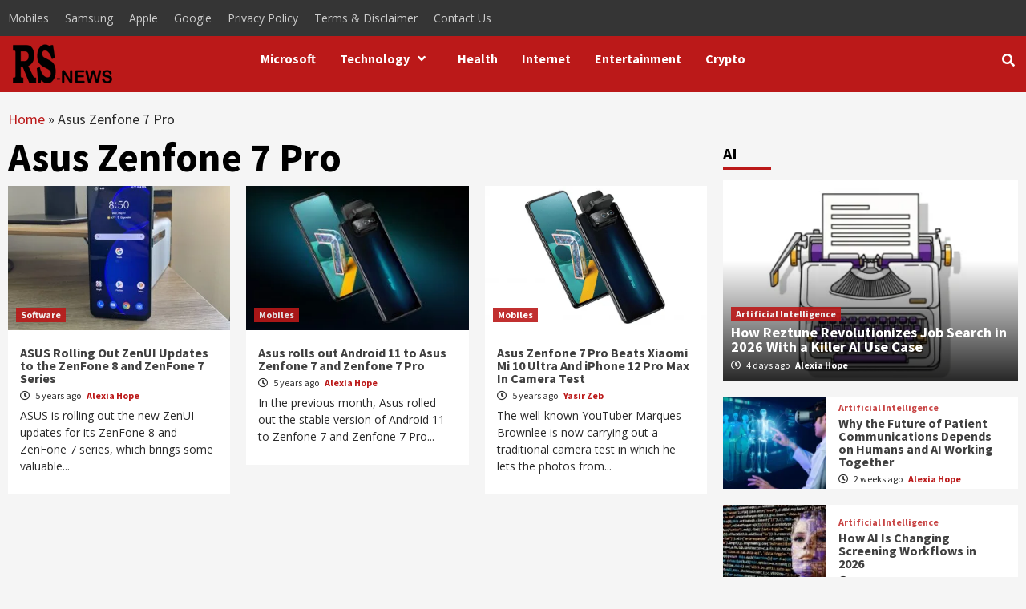

--- FILE ---
content_type: text/html; charset=UTF-8
request_url: https://researchsnipers.com/tag/asus-zenfone-7-pro/
body_size: 27051
content:
<!doctype html><html lang="en-US" prefix="og: http://ogp.me/ns# fb: http://ogp.me/ns/fb#"><head><link rel="prerender" href="https://researchsnipers.com" /> <script src="https://code.jquery.com/jquery-3.6.0.min.js" defer data-deferred="1"></script> <link rel="alternate" href="https://researchsnipers.com/" hreflang="en-us" /><link rel="alternate" href="https://researchsnipers.com/" hreflang="en-au" /><link rel="alternate" href="https://researchsnipers.com/" hreflang="en-gb" /><link rel="alternate" href="https://researchsnipers.com/" hreflang="en-ca" /><meta charset="UTF-8"><link rel="preconnect" href="https://fonts.gstatic.com/" crossorigin /><meta name="viewport" content="width=device-width, initial-scale=1"><link rel="profile" href="http://gmpg.org/xfn/11"><meta name='robots' content='index, follow, max-image-preview:large, max-snippet:-1, max-video-preview:-1' /><title>Asus Zenfone 7 Pro &#8211; Research Snipers</title><link rel="canonical" href="https://researchsnipers.com/tag/asus-zenfone-7-pro/" /><meta property="og:locale" content="en_US" /><meta property="og:type" content="article" /><meta property="og:title" content="Asus Zenfone 7 Pro &#8211; Research Snipers" /><meta property="og:url" content="https://researchsnipers.com/tag/asus-zenfone-7-pro/" /><meta property="og:site_name" content="Research Snipers" /><meta property="og:image" content="https://researchsnipers.com/wp-content/uploads/2022/12/cropped-Logo-RS-amp-1.png" /><meta property="og:image:width" content="134" /><meta property="og:image:height" content="50" /><meta property="og:image:type" content="image/png" /><meta name="twitter:card" content="summary_large_image" /><meta name="twitter:site" content="@researchsnipers" /> <script type="application/ld+json" class="yoast-schema-graph">{"@context":"https://schema.org","@graph":[{"@type":"CollectionPage","@id":"https://researchsnipers.com/tag/asus-zenfone-7-pro/","url":"https://researchsnipers.com/tag/asus-zenfone-7-pro/","name":"Asus Zenfone 7 Pro &#8211; Research Snipers","isPartOf":{"@id":"https://researchsnipers.com/#website"},"primaryImageOfPage":{"@id":"https://researchsnipers.com/tag/asus-zenfone-7-pro/#primaryimage"},"image":{"@id":"https://researchsnipers.com/tag/asus-zenfone-7-pro/#primaryimage"},"thumbnailUrl":"https://researchsnipers.com/wp-content/uploads/2021/06/ASUS-ZenFone-9-getting-the-new-ZenUI-updates-scaled.jpg","breadcrumb":{"@id":"https://researchsnipers.com/tag/asus-zenfone-7-pro/#breadcrumb"},"inLanguage":"en-US"},{"@type":"ImageObject","inLanguage":"en-US","@id":"https://researchsnipers.com/tag/asus-zenfone-7-pro/#primaryimage","url":"https://researchsnipers.com/wp-content/uploads/2021/06/ASUS-ZenFone-9-getting-the-new-ZenUI-updates-scaled.jpg","contentUrl":"https://researchsnipers.com/wp-content/uploads/2021/06/ASUS-ZenFone-9-getting-the-new-ZenUI-updates-scaled.jpg","width":2048,"height":1536,"caption":"ASUS ZenFone 9 getting the new ZenUI updates"},{"@type":"BreadcrumbList","@id":"https://researchsnipers.com/tag/asus-zenfone-7-pro/#breadcrumb","itemListElement":[{"@type":"ListItem","position":1,"name":"Home","item":"https://researchsnipers.com/"},{"@type":"ListItem","position":2,"name":"Asus Zenfone 7 Pro"}]},{"@type":"WebSite","@id":"https://researchsnipers.com/#website","url":"https://researchsnipers.com/","name":"Research Snipers","description":"Magazine","publisher":{"@id":"https://researchsnipers.com/#organization"},"potentialAction":[{"@type":"SearchAction","target":{"@type":"EntryPoint","urlTemplate":"https://researchsnipers.com/?s={search_term_string}"},"query-input":{"@type":"PropertyValueSpecification","valueRequired":true,"valueName":"search_term_string"}}],"inLanguage":"en-US"},{"@type":"Organization","@id":"https://researchsnipers.com/#organization","name":"Research Snipers","url":"https://researchsnipers.com/","logo":{"@type":"ImageObject","inLanguage":"en-US","@id":"https://researchsnipers.com/#/schema/logo/image/","url":"https://researchsnipers.com/wp-content/uploads/2019/04/RS-logo-New.png","contentUrl":"https://researchsnipers.com/wp-content/uploads/2019/04/RS-logo-New.png","width":193,"height":100,"caption":"Research Snipers"},"image":{"@id":"https://researchsnipers.com/#/schema/logo/image/"},"sameAs":["https://www.facebook.com/researchsnipers/","https://x.com/researchsnipers","https://www.linkedin.com/company/research-snipers"]}]}</script> <link rel='dns-prefetch' href='//fonts.googleapis.com' /><link rel="alternate" type="application/rss+xml" title="Research Snipers &raquo; Feed" href="https://researchsnipers.com/feed/" /><link rel="alternate" type="application/rss+xml" title="Research Snipers &raquo; Comments Feed" href="https://researchsnipers.com/comments/feed/" /><link rel="alternate" type="application/rss+xml" title="Research Snipers &raquo; Asus Zenfone 7 Pro Tag Feed" href="https://researchsnipers.com/tag/asus-zenfone-7-pro/feed/" />
<script id="resea-ready" src="[data-uri]" defer></script> <style id='wp-img-auto-sizes-contain-inline-css' type='text/css'>img:is([sizes=auto i],[sizes^="auto," i]){contain-intrinsic-size:3000px 1500px}</style> <script src="[data-uri]" defer></script><script data-optimized="1" src="https://researchsnipers.com/wp-content/plugins/litespeed-cache/assets/js/webfontloader.min.js" defer></script> <link data-optimized="1" rel='stylesheet' id='dashicons-css' href='https://researchsnipers.com/wp-content/litespeed/css/31dbaf312081000ef4182caf0489492a.css?ver=bda78' type='text/css' media='all' /><link data-optimized="1" rel='stylesheet' id='post-views-counter-frontend-css' href='https://researchsnipers.com/wp-content/litespeed/css/7e1cd4563edeb9c474b21858d97c0e46.css?ver=9baa9' type='text/css' media='all' /><style id='wp-emoji-styles-inline-css' type='text/css'>img.wp-smiley,img.emoji{display:inline!important;border:none!important;box-shadow:none!important;height:1em!important;width:1em!important;margin:0 0.07em!important;vertical-align:-0.1em!important;background:none!important;padding:0!important}</style><link data-optimized="1" rel='stylesheet' id='wp-block-library-css' href='https://researchsnipers.com/wp-content/litespeed/css/d0a00348fad2fb724b7f0183badd6261.css?ver=500e1' type='text/css' media='all' /><style id='global-styles-inline-css' type='text/css'>:root{--wp--preset--aspect-ratio--square:1;--wp--preset--aspect-ratio--4-3:4/3;--wp--preset--aspect-ratio--3-4:3/4;--wp--preset--aspect-ratio--3-2:3/2;--wp--preset--aspect-ratio--2-3:2/3;--wp--preset--aspect-ratio--16-9:16/9;--wp--preset--aspect-ratio--9-16:9/16;--wp--preset--color--black:#000000;--wp--preset--color--cyan-bluish-gray:#abb8c3;--wp--preset--color--white:#ffffff;--wp--preset--color--pale-pink:#f78da7;--wp--preset--color--vivid-red:#cf2e2e;--wp--preset--color--luminous-vivid-orange:#ff6900;--wp--preset--color--luminous-vivid-amber:#fcb900;--wp--preset--color--light-green-cyan:#7bdcb5;--wp--preset--color--vivid-green-cyan:#00d084;--wp--preset--color--pale-cyan-blue:#8ed1fc;--wp--preset--color--vivid-cyan-blue:#0693e3;--wp--preset--color--vivid-purple:#9b51e0;--wp--preset--gradient--vivid-cyan-blue-to-vivid-purple:linear-gradient(135deg,rgb(6,147,227) 0%,rgb(155,81,224) 100%);--wp--preset--gradient--light-green-cyan-to-vivid-green-cyan:linear-gradient(135deg,rgb(122,220,180) 0%,rgb(0,208,130) 100%);--wp--preset--gradient--luminous-vivid-amber-to-luminous-vivid-orange:linear-gradient(135deg,rgb(252,185,0) 0%,rgb(255,105,0) 100%);--wp--preset--gradient--luminous-vivid-orange-to-vivid-red:linear-gradient(135deg,rgb(255,105,0) 0%,rgb(207,46,46) 100%);--wp--preset--gradient--very-light-gray-to-cyan-bluish-gray:linear-gradient(135deg,rgb(238,238,238) 0%,rgb(169,184,195) 100%);--wp--preset--gradient--cool-to-warm-spectrum:linear-gradient(135deg,rgb(74,234,220) 0%,rgb(151,120,209) 20%,rgb(207,42,186) 40%,rgb(238,44,130) 60%,rgb(251,105,98) 80%,rgb(254,248,76) 100%);--wp--preset--gradient--blush-light-purple:linear-gradient(135deg,rgb(255,206,236) 0%,rgb(152,150,240) 100%);--wp--preset--gradient--blush-bordeaux:linear-gradient(135deg,rgb(254,205,165) 0%,rgb(254,45,45) 50%,rgb(107,0,62) 100%);--wp--preset--gradient--luminous-dusk:linear-gradient(135deg,rgb(255,203,112) 0%,rgb(199,81,192) 50%,rgb(65,88,208) 100%);--wp--preset--gradient--pale-ocean:linear-gradient(135deg,rgb(255,245,203) 0%,rgb(182,227,212) 50%,rgb(51,167,181) 100%);--wp--preset--gradient--electric-grass:linear-gradient(135deg,rgb(202,248,128) 0%,rgb(113,206,126) 100%);--wp--preset--gradient--midnight:linear-gradient(135deg,rgb(2,3,129) 0%,rgb(40,116,252) 100%);--wp--preset--font-size--small:13px;--wp--preset--font-size--medium:20px;--wp--preset--font-size--large:36px;--wp--preset--font-size--x-large:42px;--wp--preset--spacing--20:0.44rem;--wp--preset--spacing--30:0.67rem;--wp--preset--spacing--40:1rem;--wp--preset--spacing--50:1.5rem;--wp--preset--spacing--60:2.25rem;--wp--preset--spacing--70:3.38rem;--wp--preset--spacing--80:5.06rem;--wp--preset--shadow--natural:6px 6px 9px rgba(0, 0, 0, 0.2);--wp--preset--shadow--deep:12px 12px 50px rgba(0, 0, 0, 0.4);--wp--preset--shadow--sharp:6px 6px 0px rgba(0, 0, 0, 0.2);--wp--preset--shadow--outlined:6px 6px 0px -3px rgb(255, 255, 255), 6px 6px rgb(0, 0, 0);--wp--preset--shadow--crisp:6px 6px 0px rgb(0, 0, 0)}:where(.is-layout-flex){gap:.5em}:where(.is-layout-grid){gap:.5em}body .is-layout-flex{display:flex}.is-layout-flex{flex-wrap:wrap;align-items:center}.is-layout-flex>:is(*,div){margin:0}body .is-layout-grid{display:grid}.is-layout-grid>:is(*,div){margin:0}:where(.wp-block-columns.is-layout-flex){gap:2em}:where(.wp-block-columns.is-layout-grid){gap:2em}:where(.wp-block-post-template.is-layout-flex){gap:1.25em}:where(.wp-block-post-template.is-layout-grid){gap:1.25em}.has-black-color{color:var(--wp--preset--color--black)!important}.has-cyan-bluish-gray-color{color:var(--wp--preset--color--cyan-bluish-gray)!important}.has-white-color{color:var(--wp--preset--color--white)!important}.has-pale-pink-color{color:var(--wp--preset--color--pale-pink)!important}.has-vivid-red-color{color:var(--wp--preset--color--vivid-red)!important}.has-luminous-vivid-orange-color{color:var(--wp--preset--color--luminous-vivid-orange)!important}.has-luminous-vivid-amber-color{color:var(--wp--preset--color--luminous-vivid-amber)!important}.has-light-green-cyan-color{color:var(--wp--preset--color--light-green-cyan)!important}.has-vivid-green-cyan-color{color:var(--wp--preset--color--vivid-green-cyan)!important}.has-pale-cyan-blue-color{color:var(--wp--preset--color--pale-cyan-blue)!important}.has-vivid-cyan-blue-color{color:var(--wp--preset--color--vivid-cyan-blue)!important}.has-vivid-purple-color{color:var(--wp--preset--color--vivid-purple)!important}.has-black-background-color{background-color:var(--wp--preset--color--black)!important}.has-cyan-bluish-gray-background-color{background-color:var(--wp--preset--color--cyan-bluish-gray)!important}.has-white-background-color{background-color:var(--wp--preset--color--white)!important}.has-pale-pink-background-color{background-color:var(--wp--preset--color--pale-pink)!important}.has-vivid-red-background-color{background-color:var(--wp--preset--color--vivid-red)!important}.has-luminous-vivid-orange-background-color{background-color:var(--wp--preset--color--luminous-vivid-orange)!important}.has-luminous-vivid-amber-background-color{background-color:var(--wp--preset--color--luminous-vivid-amber)!important}.has-light-green-cyan-background-color{background-color:var(--wp--preset--color--light-green-cyan)!important}.has-vivid-green-cyan-background-color{background-color:var(--wp--preset--color--vivid-green-cyan)!important}.has-pale-cyan-blue-background-color{background-color:var(--wp--preset--color--pale-cyan-blue)!important}.has-vivid-cyan-blue-background-color{background-color:var(--wp--preset--color--vivid-cyan-blue)!important}.has-vivid-purple-background-color{background-color:var(--wp--preset--color--vivid-purple)!important}.has-black-border-color{border-color:var(--wp--preset--color--black)!important}.has-cyan-bluish-gray-border-color{border-color:var(--wp--preset--color--cyan-bluish-gray)!important}.has-white-border-color{border-color:var(--wp--preset--color--white)!important}.has-pale-pink-border-color{border-color:var(--wp--preset--color--pale-pink)!important}.has-vivid-red-border-color{border-color:var(--wp--preset--color--vivid-red)!important}.has-luminous-vivid-orange-border-color{border-color:var(--wp--preset--color--luminous-vivid-orange)!important}.has-luminous-vivid-amber-border-color{border-color:var(--wp--preset--color--luminous-vivid-amber)!important}.has-light-green-cyan-border-color{border-color:var(--wp--preset--color--light-green-cyan)!important}.has-vivid-green-cyan-border-color{border-color:var(--wp--preset--color--vivid-green-cyan)!important}.has-pale-cyan-blue-border-color{border-color:var(--wp--preset--color--pale-cyan-blue)!important}.has-vivid-cyan-blue-border-color{border-color:var(--wp--preset--color--vivid-cyan-blue)!important}.has-vivid-purple-border-color{border-color:var(--wp--preset--color--vivid-purple)!important}.has-vivid-cyan-blue-to-vivid-purple-gradient-background{background:var(--wp--preset--gradient--vivid-cyan-blue-to-vivid-purple)!important}.has-light-green-cyan-to-vivid-green-cyan-gradient-background{background:var(--wp--preset--gradient--light-green-cyan-to-vivid-green-cyan)!important}.has-luminous-vivid-amber-to-luminous-vivid-orange-gradient-background{background:var(--wp--preset--gradient--luminous-vivid-amber-to-luminous-vivid-orange)!important}.has-luminous-vivid-orange-to-vivid-red-gradient-background{background:var(--wp--preset--gradient--luminous-vivid-orange-to-vivid-red)!important}.has-very-light-gray-to-cyan-bluish-gray-gradient-background{background:var(--wp--preset--gradient--very-light-gray-to-cyan-bluish-gray)!important}.has-cool-to-warm-spectrum-gradient-background{background:var(--wp--preset--gradient--cool-to-warm-spectrum)!important}.has-blush-light-purple-gradient-background{background:var(--wp--preset--gradient--blush-light-purple)!important}.has-blush-bordeaux-gradient-background{background:var(--wp--preset--gradient--blush-bordeaux)!important}.has-luminous-dusk-gradient-background{background:var(--wp--preset--gradient--luminous-dusk)!important}.has-pale-ocean-gradient-background{background:var(--wp--preset--gradient--pale-ocean)!important}.has-electric-grass-gradient-background{background:var(--wp--preset--gradient--electric-grass)!important}.has-midnight-gradient-background{background:var(--wp--preset--gradient--midnight)!important}.has-small-font-size{font-size:var(--wp--preset--font-size--small)!important}.has-medium-font-size{font-size:var(--wp--preset--font-size--medium)!important}.has-large-font-size{font-size:var(--wp--preset--font-size--large)!important}.has-x-large-font-size{font-size:var(--wp--preset--font-size--x-large)!important}</style><style id='classic-theme-styles-inline-css' type='text/css'>/*! This file is auto-generated */
.wp-block-button__link{color:#fff;background-color:#32373c;border-radius:9999px;box-shadow:none;text-decoration:none;padding:calc(.667em + 2px) calc(1.333em + 2px);font-size:1.125em}.wp-block-file__button{background:#32373c;color:#fff;text-decoration:none}</style><link data-optimized="1" rel='stylesheet' id='font-awesome-v5-css' href='https://researchsnipers.com/wp-content/litespeed/css/32d224413f5577ff6c9f6324eef31d81.css?ver=b2714' type='text/css' media='all' /><link data-optimized="1" rel='stylesheet' id='bootstrap-css' href='https://researchsnipers.com/wp-content/litespeed/css/039059b368f154d6d1289714366073a9.css?ver=bee64' type='text/css' media='all' /><link data-optimized="1" rel='stylesheet' id='slick-css' href='https://researchsnipers.com/wp-content/litespeed/css/13f27cd5c420dd4cc73452a35ba66c88.css?ver=b15a3' type='text/css' media='all' /><link data-optimized="1" rel='stylesheet' id='sidr-css' href='https://researchsnipers.com/wp-content/litespeed/css/6afff2095ca35e0325cb2788d0707cdb.css?ver=2e267' type='text/css' media='all' /><link data-optimized="1" rel='stylesheet' id='magnific-popup-css' href='https://researchsnipers.com/wp-content/litespeed/css/c730095e59a0e65719aeb3d352d7c793.css?ver=9b492' type='text/css' media='all' /><link data-optimized="1" rel='stylesheet' id='sliderpro-css' href='https://researchsnipers.com/wp-content/litespeed/css/a7d515e3ef1b14d854692855ea5462a9.css?ver=f8133' type='text/css' media='all' /><link data-optimized="1" rel='stylesheet' id='covernews-style-css' href='https://researchsnipers.com/wp-content/litespeed/css/fcf132fb6b4d76923f566ad9135753d6.css?ver=7e0e5' type='text/css' media='all' /><style id='covernews-style-inline-css' type='text/css'>body .top-masthead {
        background: #353535;
        }


    
            body .top-masthead,
        body .top-masthead .top-navigation a:hover,
        body .top-masthead .top-navigation a {
        color: #ffffff;

        }

    
            body .offcanvas-menu span,
        body .primary-color {
        background-color: #2a2a2a;
        }

        body{
        color: #2a2a2a;
        }
    
            body .secondary-color,
        body button,
        body input[type="button"],
        body input[type="reset"],
        body input[type="submit"],
        body .site-content .search-form .search-submit,
        body .site-footer .search-form .search-submit,
        body .main-navigation,
        body .em-post-format i,
        body span.header-after:after,
        body #secondary .widget-title span:after,
        body .af-tabs.nav-tabs > li > a.active:after,
        body .af-tabs.nav-tabs > li > a:hover:after,
        body .exclusive-posts .exclusive-now,
        body span.trending-no,
        body .tagcloud a:hover{
        background: #bb1919;
        }


        body.dark .latest-posts-full .header-details-wrapper .entry-title a:hover,
        body.dark .entry-title a:visited:hover,
        body.dark .entry-title a:hover,
        body.dark h3.article-title.article-title-1 a:visited:hover,
        body.dark h3.article-title.article-title-1 a:hover,
        body.dark .trending-posts-carousel h3.article-title a:visited:hover,
        body.dark .trending-posts-carousel h3.article-title a:hover,
        body.dark .exclusive-slides a:visited:hover,
        body.dark .exclusive-slides a:hover,
        body.dark .article-title.article-title-1 a:visited:hover,
        body.dark .article-title.article-title-1 a:hover,
        body.dark .article-title a:visited:hover,
        body.dark .article-title a:hover

        #wp-calendar caption,
        #wp-calendar td#today,
        .entry-title a:visited:hover,
        .entry-title a:hover,
        h3.article-title.article-title-1 a:visited:hover,
        h3.article-title.article-title-1 a:hover,
        .trending-posts-carousel h3.article-title a:visited:hover,
        .trending-posts-carousel h3.article-title a:hover,
        .exclusive-slides a:visited:hover,
        .exclusive-slides a:hover,
        .article-title.article-title-1 a:visited:hover,
        .article-title.article-title-1 a:hover,
        .article-title a:visited:hover,
        .article-title a:hover,
        body a:hover,
        body a:focus,
        body a:active,
        body .figure-categories-2 .cat-links a
        {
        color: #bb1919;
        }


        body #loader:after {

        border-left-color: #bb1919;

        }


    

        

        a{
        color: #bb1919;

        }

        .af-tabs.nav-tabs > li.active > a,
        .af-tabs.nav-tabs > li:hover > a,
        .af-tabs.nav-tabs > li:focus > a{
        color: #bb1919;
        }

        .social-widget-menu ul li a,
        .em-author-details ul li a,
        .tagcloud a {
        border-color: #bb1919;
        }

        a:visited{
        color: #bb1919;
        }
    
            body h1,
        body h2,
        body h2 span,
        body h3,
        body h4,
        body h5,
        body h6,
        body #primary .widget-title,
        body .af-tabs.nav-tabs > li.active > a, .af-tabs.nav-tabs > li:hover > a, .af-tabs.nav-tabs > li:focus > a{
        color: #000000;

        }
    
            body h1,
        body h2,
        body h2 span,
        body h3,
        body h4,
        body h5,
        body h6 {
        line-height: 1;
        }
    
    
        body .header-layout-2 .site-header .main-navigation.aft-sticky-navigation .site-branding .site-title a,
        body .main-navigation.aft-sticky-navigation span.af-mobile-site-title-wrap .site-title a,
        body .main-navigation .menu ul.menu-desktop > li > a:visited,
        body .main-navigation .menu ul.menu-desktop > li > a .fa-angle-down,
        body .main-navigation .menu ul.menu-desktop > li > a,
        body .search-icon,
        body .search-icon:visited,
        body .search-icon:hover,
        body .search-icon:focus,
        body .search-icon:active
        {
            color: #ffffff;
        }
        
        body .search-overlay.reveal-search .search-icon i.fa.fa-search:before,
        body .search-overlay.reveal-search .search-icon i.fa.fa-search:after,
        body .ham,
        body .ham:before, 
        body .ham:after,
        body .main-navigation ul>li>a:after
        {
        background-color: #ffffff;
        }
        @media only screen and (max-width: 991px) {
            .navigation-container ul li a{
                color: #ffffff;
            }
            .main-navigation .menu .menu-mobile li a button:before, 
            .main-navigation .menu .menu-mobile li a button:after{
                background-color: #ffffff;
            }
        }
    
    
        body span.menu-description
        {
        background: #353535;
        }

    
    
        body span.menu-description
        {
        color: #ffffff;
        }

    

    
        body h3.article-title.article-title-1 a,
        body .trending-posts-carousel h3.article-title a,
        body .exclusive-slides a
        {
        color: #404040;
        }

        body h3.article-title.article-title-1 a:visited,
        body .trending-posts-carousel h3.article-title a:visited,
        body .exclusive-slides a:visited
        {
        color: #404040;
        }

    
            body.dark .categorized-story .title-heading .article-title-2 a:visited:hover,
        body.dark .categorized-story .title-heading .article-title-2 a,
        body .categorized-story .title-heading .article-title-2 a:visited:hover,
        body .categorized-story .title-heading .article-title-2 a,
        body.dark .full-plus-list .spotlight-post:first-of-type figcaption h3 a:hover,
        body .full-plus-list .spotlight-post:first-of-type figcaption h3 a:hover,
        body.dark .slider-figcaption-1 .article-title a:visited:hover,
        body.dark .slider-figcaption-1 .article-title a:hover,
        .slider-figcaption-1 .article-title a:visited:hover,
        .slider-figcaption-1 .article-title a:hover,
        body .slider-figcaption-1 .slide-title a,
        body .categorized-story .title-heading .article-title-2 a,
        body .full-plus-list .spotlight-post:first-of-type figcaption h3 a{
        color: #ffffff;
        }

        body .slider-figcaption-1 .slide-title a:visited,
        body .categorized-story .title-heading .article-title-2 a:visited,
        body .full-plus-list .spotlight-post:first-of-type figcaption h3 a:visited{
        color: #ffffff;
        }


    
            body .figure-categories-bg .em-post-format:before{
        background: #ffffff;
        }
        body span.trending-no,
        body .em-post-format{
        color: #ffffff;
        }

    

            body,
        body button,
        body input,
        body select,
        body optgroup,
        body textarea {
        font-family: Open Sans;
        }

    
            body h1,
        body h2,
        body h3,
        body h4,
        body h5,
        body h6,
        body .main-navigation a,
        body .font-family-1,
        body .site-description,
        body .trending-posts-line,
        body .exclusive-posts,
        body .widget-title,
        body .em-widget-subtitle,
        body .grid-item-metadata .item-metadata,
        body .af-navcontrols .slide-count,
        body .figure-categories .cat-links,
        body .nav-links a {
        font-family: Source Sans Pro;
        }

    

            .article-title, .site-branding .site-title, .main-navigation .menu ul li a, .slider-figcaption .slide-title {
        letter-spacing: 0px;
        line-height: 1;
        }

            <!--        category color starts-->

    
        body .figure-categories .cat-links a.category-color-1 {
        background-color: #bb1919;
        }

        body .trending-story .figure-categories .cat-links a.covernews-categories.category-color-1,
        body .list .spotlight-post .figure-categories .cat-links a.covernews-categories.category-color-1,
        body .full-plus-list .spotlight-post .figure-categories .cat-links a.covernews-categories.category-color-1,
        body .covernews_tabbed_posts_widget .figure-categories .cat-links a.covernews-categories.category-color-1,
        body .trending-posts-vertical-carousel .figure-categories .cat-links a.covernews-categories.category-color-1

        {
        color: #bb1919;
        }

        body .full-plus-list .spotlight-post:first-of-type .figure-categories .cat-links a.covernews-categories.category-color-1,
        body .full-plus-list .spotlight-post:first-of-type .figure-categories .cat-links a.covernews-categories,
        body .figure-categories .cat-links a.covernews-categories
        {
        color: #ffffff;
        background-color: #bb1919;
        }

        body span.header-after.category-color-1:after{
        background: #bb1919;
        }

    

    
        body .figure-categories .cat-links a.category-color-2 {
        background-color: #2a4051;
        }

        body .trending-story .figure-categories .cat-links a.covernews-categories.category-color-2,
        body .list .spotlight-post .figure-categories .cat-links a.covernews-categories.category-color-2,
        body .full-plus-list .spotlight-post .figure-categories .cat-links a.covernews-categories.category-color-2,
        body .covernews_tabbed_posts_widget .figure-categories .cat-links a.covernews-categories.category-color-2,
        body .trending-posts-vertical-carousel .figure-categories .cat-links a.covernews-categories.category-color-2
        {
        color: #2a4051;
        }

        body .full-plus-list .spotlight-post:first-of-type .figure-categories .cat-links a.covernews-categories.category-color-2{
        color: #ffffff;
        background-color: #2a4051;
        }

        body span.header-after.category-color-2:after{
        background: #2a4051;
        }
    
    
        body .figure-categories .cat-links a.category-color-3 {
        background-color: #d60000;
        }

        body .trending-story .figure-categories .cat-links a.covernews-categories.category-color-3,
        body .list .spotlight-post .figure-categories .cat-links a.covernews-categories.category-color-3,
        body .full-plus-list .spotlight-post .figure-categories .cat-links a.covernews-categories.category-color-3,
        body .covernews_tabbed_posts_widget .figure-categories .cat-links a.covernews-categories.category-color-3,
        body .trending-posts-vertical-carousel .figure-categories .cat-links a.covernews-categories.category-color-3
        {
        color: #d60000;
        }

        body .full-plus-list .spotlight-post:first-of-type .figure-categories .cat-links a.covernews-categories.category-color-3{
        color: #ffffff;
        background-color: #d60000;
        }

        body span.header-after.category-color-3:after{
        background: #d60000;
        }
    
    
        body .figure-categories .cat-links a.category-color-4 {
        background-color: #e91e63;
        }

        body .trending-story .figure-categories .cat-links a.covernews-categories.category-color-4,
        body .list .spotlight-post .figure-categories .cat-links a.covernews-categories.category-color-4,
        body .full-plus-list .spotlight-post .figure-categories .cat-links a.covernews-categories.category-color-4,
        body .covernews_tabbed_posts_widget .figure-categories .cat-links a.covernews-categories.category-color-4,
        body .trending-posts-vertical-carousel .figure-categories .cat-links a.covernews-categories.category-color-4
        {
        color: #e91e63;
        }

        body .full-plus-list .spotlight-post:first-of-type .figure-categories .cat-links a.covernews-categories.category-color-4{
        color: #ffffff;
        background-color: #e91e63;
        }

        body span.header-after.category-color-4:after{
        background: #e91e63;
        }
    
    
        body .figure-categories .cat-links a.category-color-5 {
        background-color: #f99500;
        }

        body .trending-story .figure-categories .cat-links a.covernews-categories.category-color-5,
        body .list .spotlight-post .figure-categories .cat-links a.covernews-categories.category-color-5,
        body .full-plus-list .spotlight-post .figure-categories .cat-links a.covernews-categories.category-color-5,
        body .covernews_tabbed_posts_widget .figure-categories .cat-links a.covernews-categories.category-color-5,
        body .trending-posts-vertical-carousel .figure-categories .cat-links a.covernews-categories.category-color-5
        {
        color: #f99500;
        }

        body .full-plus-list .spotlight-post:first-of-type .figure-categories .cat-links a.covernews-categories.category-color-5{
        color: #ffffff;
        background-color: #f99500;
        }

        body span.header-after.category-color-5:after{
        background: #f99500;
        }
    
    
        body .figure-categories .cat-links a.category-color-6 {
        background-color: #61c436;
        }

        body .trending-story .figure-categories .cat-links a.covernews-categories.category-color-6,
        body .list .spotlight-post .figure-categories .cat-links a.covernews-categories.category-color-6,
        body .full-plus-list .spotlight-post .figure-categories .cat-links a.covernews-categories.category-color-6,
        body .covernews_tabbed_posts_widget .figure-categories .cat-links a.covernews-categories.category-color-6,
        body .trending-posts-vertical-carousel .figure-categories .cat-links a.covernews-categories.category-color-6
        {
        color: #61c436;
        }

        body .full-plus-list .spotlight-post:first-of-type .figure-categories .cat-links a.covernews-categories.category-color-6{
        color: #ffffff;
        background-color: #61c436;
        }

        body span.header-after.category-color-6:after{
        background: #61c436;
        }
    
    
        body .figure-categories .cat-links a.category-color-7 {
        background-color: #a66bbe;
        }

        body .trending-story .figure-categories .cat-links a.covernews-categories.category-color-7,
        body .list .spotlight-post .figure-categories .cat-links a.covernews-categories.category-color-7,
        body .full-plus-list .spotlight-post .figure-categories .cat-links a.covernews-categories.category-color-7,
        body .covernews_tabbed_posts_widget .figure-categories .cat-links a.covernews-categories.category-color-7,
        body .trending-posts-vertical-carousel .figure-categories .cat-links a.covernews-categories.category-color-7
        {
        color: #a66bbe;
        }

        body .full-plus-list .spotlight-post:first-of-type .figure-categories .cat-links a.covernews-categories.category-color-7{
        color: #ffffff;
        background-color: #a66bbe;
        }

        body span.header-after.category-color-7:after{
        background: #a66bbe;
        }
    
    
        body .figure-categories .cat-links a.category-color-8 {
        background-color: #ffffff;
        color: #404040;
        }

        body .trending-story .figure-categories .cat-links a.covernews-categories.category-color-8,
        body .list .spotlight-post .figure-categories .cat-links a.covernews-categories.category-color-8,
        body .full-plus-list .spotlight-post .figure-categories .cat-links a.covernews-categories.category-color-8,
        body .covernews_tabbed_posts_widget .figure-categories .cat-links a.covernews-categories.category-color-8,
        body .trending-posts-vertical-carousel .figure-categories .cat-links a.covernews-categories.category-color-8
        {
        color: #404040;
        }

        body .full-plus-list .spotlight-post:first-of-type .figure-categories .cat-links a.covernews-categories.category-color-8{
        color: #404040;
        background-color: #ffffff;
        }

        body span.header-after.category-color-8:after{
        background: #ffffff;
        color: #404040;
        }
    
            body .site-footer .primary-footer{
        background: #1f2125;

        }

    
            body .site-footer,
        body .site-footer .widget-title span,
        body .site-footer .site-title a,
        body .site-footer .site-description,
        body .site-footer a {
        color: #ffffff;

        }

        .site-footer .social-widget-menu ul li a,
        .site-footer .em-author-details ul li a,
        .site-footer .tagcloud a
        {
        border-color: #ffffff;
        }

        .site-footer a:visited {
        color: #ffffff;
        }


    
                body .site-info {
        background: #000000;

        }

    
            body .site-info,
        body .site-info a {
        color: #ffffff;

        }

    
                body .mailchimp-block {
        background: #1f2f3f;

        }
    

            body .mc4wp-form-fields input[type="text"], body .mc4wp-form-fields input[type="email"] {
        border-color: #4d5b73;

    }
        
    
            @media only screen and (min-width: 1025px) and (max-width: 1599px) {
            body .covernews_posts_slider_widget .slider-figcaption .slide-title,
            body .af-main-banner .slider-figcaption .slide-title {
            font-size: 35px;
            }
        }


    

    
        body,
        button,
        input,
        select,
        optgroup,
        textarea,
        body .entry-content-wrap,
        

        {
        font-size: 18px;
        }

        blockquote{
            font-size: calc(18px + 20%);
        }

    
    
        body blockquote cite,
        body .nav-previous a,
        body .nav-next a,
        body .af-tabs.nav-tabs > li > a,
        body #secondary .af-tabs.nav-tabs > li > a,
        body #primary .af-tabs.nav-tabs > li > a,
        body footer .widget-title,
        body #secondary .widget-title span,
        body span.header-after
        {
        font-size: 20px;
        }

    
    
        body .covernews_single_col_categorised_posts .article-title,
        body .full .spotlight-post figcaption h3 a,
        body .full-plus-list .spotlight-post:first-of-type figcaption h3 a,
        body .categorized-story .title-heading .article-title-2
        {
        font-size: 18px;
        }

        @media only screen and (max-width: 767px){
            body .covernews_single_col_categorised_posts .article-title,
            body .full .spotlight-post figcaption h3 a,
            body .covernews_posts_slider_widget .slider-figcaption .slide-title,
            body .full-plus-list .spotlight-post:first-of-type figcaption h3 a,
            body .categorized-story .title-heading .article-title-2
            {
                font-size: 20px;
            }
        }

    
            body .widget_recent_comments li a,
        body .widget_pages li a,
        body .widget_archive li a,
        body .widget_meta li a,
        body .widget_categories li,
        body .widget_nav_menu li a,
        body .widget_recent_entries li a,
        body .article-title
        {
        font-size: 16px;
        }

    

    
        body.archive .content-area .page-title,
        body.search-results .content-area .header-title-wrapper .page-title,
        body header.entry-header h1.entry-title{
        font-size: 50px;
        }

    
            body #primary .em-widget-subtitle {
        font-size: 20px;
        }

    

        }
        <!--        end if media query-->

        
/*# sourceURL=covernews-style-inline-css */</style> <script type="text/javascript" src="https://researchsnipers.com/wp-includes/js/jquery/jquery.min.js?ver=3.7.1" id="jquery-core-js"></script> <script data-optimized="1" type="text/javascript" src="https://researchsnipers.com/wp-content/litespeed/js/de5b0557c7d05d5e7bba142eb0eb02d8.js?ver=6996c" id="jquery-migrate-js" defer data-deferred="1"></script> <link rel="https://api.w.org/" href="https://researchsnipers.com/wp-json/" /><link rel="alternate" title="JSON" type="application/json" href="https://researchsnipers.com/wp-json/wp/v2/tags/34653" /><link rel="EditURI" type="application/rsd+xml" title="RSD" href="https://researchsnipers.com/xmlrpc.php?rsd" /><meta name="generator" content="WordPress 6.9" /><style type="text/css">.site-title,.site-description{position:absolute;clip:rect(1px,1px,1px,1px);display:none}</style><style type="text/css">.saboxplugin-wrap{-webkit-box-sizing:border-box;-moz-box-sizing:border-box;-ms-box-sizing:border-box;box-sizing:border-box;border:1px solid #eee;width:100%;clear:both;display:block;overflow:hidden;word-wrap:break-word;position:relative}.saboxplugin-wrap .saboxplugin-gravatar{float:left;padding:0 20px 20px 20px}.saboxplugin-wrap .saboxplugin-gravatar img{max-width:100px;height:auto;border-radius:0}.saboxplugin-wrap .saboxplugin-authorname{font-size:18px;line-height:1;margin:20px 0 0 20px;display:block}.saboxplugin-wrap .saboxplugin-authorname a{text-decoration:none}.saboxplugin-wrap .saboxplugin-authorname a:focus{outline:0}.saboxplugin-wrap .saboxplugin-desc{display:block;margin:5px 20px}.saboxplugin-wrap .saboxplugin-desc a{text-decoration:underline}.saboxplugin-wrap .saboxplugin-desc p{margin:5px 0 12px}.saboxplugin-wrap .saboxplugin-web{margin:0 20px 15px;text-align:left}.saboxplugin-wrap .sab-web-position{text-align:right}.saboxplugin-wrap .saboxplugin-web a{color:#ccc;text-decoration:none}.saboxplugin-wrap .saboxplugin-socials{position:relative;display:block;background:#fcfcfc;padding:5px;border-top:1px solid #eee}.saboxplugin-wrap .saboxplugin-socials a svg{width:20px;height:20px}.saboxplugin-wrap .saboxplugin-socials a svg .st2{fill:#fff;transform-origin:center center}.saboxplugin-wrap .saboxplugin-socials a svg .st1{fill:rgb(0 0 0 / .3)}.saboxplugin-wrap .saboxplugin-socials a:hover{opacity:.8;-webkit-transition:opacity .4s;-moz-transition:opacity .4s;-o-transition:opacity .4s;transition:opacity .4s;box-shadow:none!important;-webkit-box-shadow:none!important}.saboxplugin-wrap .saboxplugin-socials .saboxplugin-icon-color{box-shadow:none;padding:0;border:0;-webkit-transition:opacity .4s;-moz-transition:opacity .4s;-o-transition:opacity .4s;transition:opacity .4s;display:inline-block;color:#fff;font-size:0;text-decoration:inherit;margin:5px;-webkit-border-radius:0;-moz-border-radius:0;-ms-border-radius:0;-o-border-radius:0;border-radius:0;overflow:hidden}.saboxplugin-wrap .saboxplugin-socials .saboxplugin-icon-grey{text-decoration:inherit;box-shadow:none;position:relative;display:-moz-inline-stack;display:inline-block;vertical-align:middle;zoom:1;margin:10px 5px;color:#444;fill:#444}.clearfix:after,.clearfix:before{content:' ';display:table;line-height:0;clear:both}.ie7 .clearfix{zoom:1}.saboxplugin-socials.sabox-colored .saboxplugin-icon-color .sab-twitch{border-color:#38245c}.saboxplugin-socials.sabox-colored .saboxplugin-icon-color .sab-behance{border-color:#003eb0}.saboxplugin-socials.sabox-colored .saboxplugin-icon-color .sab-deviantart{border-color:#036824}.saboxplugin-socials.sabox-colored .saboxplugin-icon-color .sab-digg{border-color:#00327c}.saboxplugin-socials.sabox-colored .saboxplugin-icon-color .sab-dribbble{border-color:#ba1655}.saboxplugin-socials.sabox-colored .saboxplugin-icon-color .sab-facebook{border-color:#1e2e4f}.saboxplugin-socials.sabox-colored .saboxplugin-icon-color .sab-flickr{border-color:#003576}.saboxplugin-socials.sabox-colored .saboxplugin-icon-color .sab-github{border-color:#264874}.saboxplugin-socials.sabox-colored .saboxplugin-icon-color .sab-google{border-color:#0b51c5}.saboxplugin-socials.sabox-colored .saboxplugin-icon-color .sab-html5{border-color:#902e13}.saboxplugin-socials.sabox-colored .saboxplugin-icon-color .sab-instagram{border-color:#1630aa}.saboxplugin-socials.sabox-colored .saboxplugin-icon-color .sab-linkedin{border-color:#00344f}.saboxplugin-socials.sabox-colored .saboxplugin-icon-color .sab-pinterest{border-color:#5b040e}.saboxplugin-socials.sabox-colored .saboxplugin-icon-color .sab-reddit{border-color:#992900}.saboxplugin-socials.sabox-colored .saboxplugin-icon-color .sab-rss{border-color:#a43b0a}.saboxplugin-socials.sabox-colored .saboxplugin-icon-color .sab-sharethis{border-color:#5d8420}.saboxplugin-socials.sabox-colored .saboxplugin-icon-color .sab-soundcloud{border-color:#995200}.saboxplugin-socials.sabox-colored .saboxplugin-icon-color .sab-spotify{border-color:#0f612c}.saboxplugin-socials.sabox-colored .saboxplugin-icon-color .sab-stackoverflow{border-color:#a95009}.saboxplugin-socials.sabox-colored .saboxplugin-icon-color .sab-steam{border-color:#006388}.saboxplugin-socials.sabox-colored .saboxplugin-icon-color .sab-user_email{border-color:#b84e05}.saboxplugin-socials.sabox-colored .saboxplugin-icon-color .sab-tumblr{border-color:#10151b}.saboxplugin-socials.sabox-colored .saboxplugin-icon-color .sab-twitter{border-color:#0967a0}.saboxplugin-socials.sabox-colored .saboxplugin-icon-color .sab-vimeo{border-color:#0d7091}.saboxplugin-socials.sabox-colored .saboxplugin-icon-color .sab-windows{border-color:#003f71}.saboxplugin-socials.sabox-colored .saboxplugin-icon-color .sab-whatsapp{border-color:#003f71}.saboxplugin-socials.sabox-colored .saboxplugin-icon-color .sab-wordpress{border-color:#0f3647}.saboxplugin-socials.sabox-colored .saboxplugin-icon-color .sab-yahoo{border-color:#14002d}.saboxplugin-socials.sabox-colored .saboxplugin-icon-color .sab-youtube{border-color:#900}.saboxplugin-socials.sabox-colored .saboxplugin-icon-color .sab-xing{border-color:#000202}.saboxplugin-socials.sabox-colored .saboxplugin-icon-color .sab-mixcloud{border-color:#2475a0}.saboxplugin-socials.sabox-colored .saboxplugin-icon-color .sab-vk{border-color:#243549}.saboxplugin-socials.sabox-colored .saboxplugin-icon-color .sab-medium{border-color:#00452c}.saboxplugin-socials.sabox-colored .saboxplugin-icon-color .sab-quora{border-color:#420e00}.saboxplugin-socials.sabox-colored .saboxplugin-icon-color .sab-meetup{border-color:#9b181c}.saboxplugin-socials.sabox-colored .saboxplugin-icon-color .sab-goodreads{border-color:#000}.saboxplugin-socials.sabox-colored .saboxplugin-icon-color .sab-snapchat{border-color:#999700}.saboxplugin-socials.sabox-colored .saboxplugin-icon-color .sab-500px{border-color:#00557f}.saboxplugin-socials.sabox-colored .saboxplugin-icon-color .sab-mastodont{border-color:#185886}.sabox-plus-item{margin-bottom:20px}@media screen and (max-width:480px){.saboxplugin-wrap{text-align:center}.saboxplugin-wrap .saboxplugin-gravatar{float:none;padding:20px 0;text-align:center;margin:0 auto;display:block}.saboxplugin-wrap .saboxplugin-gravatar img{float:none;display:inline-block;display:-moz-inline-stack;vertical-align:middle;zoom:1}.saboxplugin-wrap .saboxplugin-desc{margin:0 10px 20px;text-align:center}.saboxplugin-wrap .saboxplugin-authorname{text-align:center;margin:10px 0 20px}}body .saboxplugin-authorname a,body .saboxplugin-authorname a:hover{box-shadow:none;-webkit-box-shadow:none}a.sab-profile-edit{font-size:16px!important;line-height:1!important}.sab-edit-settings a,a.sab-profile-edit{color:#0073aa!important;box-shadow:none!important;-webkit-box-shadow:none!important}.sab-edit-settings{margin-right:15px;position:absolute;right:0;z-index:2;bottom:10px;line-height:20px}.sab-edit-settings i{margin-left:5px}.saboxplugin-socials{line-height:1!important}.rtl .saboxplugin-wrap .saboxplugin-gravatar{float:right}.rtl .saboxplugin-wrap .saboxplugin-authorname{display:flex;align-items:center}.rtl .saboxplugin-wrap .saboxplugin-authorname .sab-profile-edit{margin-right:10px}.rtl .sab-edit-settings{right:auto;left:0}img.sab-custom-avatar{max-width:75px}.saboxplugin-wrap{margin-top:0;margin-bottom:0;padding:0 0}.saboxplugin-wrap .saboxplugin-authorname{font-size:18px;line-height:25px}.saboxplugin-wrap .saboxplugin-desc p,.saboxplugin-wrap .saboxplugin-desc{font-size:14px!important;line-height:21px!important}.saboxplugin-wrap .saboxplugin-web{font-size:14px}.saboxplugin-wrap .saboxplugin-socials a svg{width:18px;height:18px}</style><link rel="icon" href="https://researchsnipers.com/wp-content/uploads/2019/04/cropped-RS-logo-New-2-32x32.png" sizes="32x32" /><link rel="icon" href="https://researchsnipers.com/wp-content/uploads/2019/04/cropped-RS-logo-New-2-192x192.png" sizes="192x192" /><link rel="apple-touch-icon" href="https://researchsnipers.com/wp-content/uploads/2019/04/cropped-RS-logo-New-2-180x180.png" /><meta name="msapplication-TileImage" content="https://researchsnipers.com/wp-content/uploads/2019/04/cropped-RS-logo-New-2-270x270.png" /><style type="text/css" id="wp-custom-css">footer a[href="https://password-checker.io"],footer a[href="https://researchsnipers.com/technews/"]{color:#202124!important}footer a[href="https://password-checker.io"]:hover,footer a[href="https://researchsnipers.com/technews/"]:hover{color:#202124!important}</style><meta property="og:locale" content="en_US"/><meta property="og:site_name" content="Research Snipers"/><meta property="og:title" content="Asus Zenfone 7 Pro &#8211; Research Snipers"/><meta property="og:url" content="https://researchsnipers.com/tag/asus-zenfone-7-pro/"/><meta property="og:type" content="article"/><meta property="og:description" content="Magazine"/><meta itemprop="name" content="Asus Zenfone 7 Pro &#8211; Research Snipers"/><meta itemprop="headline" content="Asus Zenfone 7 Pro &#8211; Research Snipers"/><meta itemprop="description" content="Magazine"/><meta name="twitter:title" content="Asus Zenfone 7 Pro &#8211; Research Snipers"/><meta name="twitter:url" content="https://researchsnipers.com/tag/asus-zenfone-7-pro/"/><meta name="twitter:description" content="Magazine"/><meta name="twitter:card" content="summary_large_image"/>
 <script src="https://www.googletagmanager.com/gtag/js?id=G-QRDWSND5NG" defer data-deferred="1"></script> <script src="[data-uri]" defer></script> </head><body class="archive tag tag-asus-zenfone-7-pro tag-34653 wp-custom-logo wp-embed-responsive wp-theme-covernews-pro hfeed default-content-layout scrollup-sticky-header aft-sticky-header aft-sticky-sidebar default header-image-default align-content-left aa-prefix-resea-"><div id="page" class="site">
<a class="skip-link screen-reader-text" href="#content">Skip to content</a><div class="header-layout-2"><div class="top-masthead"><div class="container"><div class="row"><div class="col-xs-12 col-sm-12 col-md-8 device-center"><div class="top-navigation"><ul id="top-menu" class="menu"><li id="menu-item-87445" class="menu-item menu-item-type-taxonomy menu-item-object-category menu-item-87445"><a href="https://researchsnipers.com/category/tech/mobiles/">Mobiles</a></li><li id="menu-item-87446" class="menu-item menu-item-type-taxonomy menu-item-object-category menu-item-87446"><a href="https://researchsnipers.com/category/tech/samsung/">Samsung</a></li><li id="menu-item-87447" class="menu-item menu-item-type-taxonomy menu-item-object-category menu-item-87447"><a href="https://researchsnipers.com/category/tech/apple/">Apple</a></li><li id="menu-item-87449" class="menu-item menu-item-type-taxonomy menu-item-object-category menu-item-87449"><a href="https://researchsnipers.com/category/tech/google/">Google</a></li><li id="menu-item-187249" class="menu-item menu-item-type-post_type menu-item-object-page menu-item-privacy-policy menu-item-187249"><a rel="privacy-policy" href="https://researchsnipers.com/privacy-policy/">Privacy Policy</a></li><li id="menu-item-187250" class="menu-item menu-item-type-post_type menu-item-object-page menu-item-187250"><a href="https://researchsnipers.com/terms-disclaimer/">Terms &#038; Disclaimer</a></li><li id="menu-item-87452" class="menu-item menu-item-type-post_type menu-item-object-page menu-item-87452"><a href="https://researchsnipers.com/contact-us/">Contact Us</a></li></ul></div></div></div></div></div><header id="masthead" class="site-header"><div class="masthead-banner " data-background=""><div class="container"><div class="row"></div></div></div><nav id="site-navigation" class="main-navigation"><div class="container"><div class="row"><div class="navigation-container"><div class="site-branding col-md-2 col-sm-2">
<a href="https://researchsnipers.com/" class="custom-logo-link" rel="home"><img data-lazyloaded="1" src="[data-uri]" width="134" height="50" data-src="https://researchsnipers.com/wp-content/uploads/2022/12/cropped-cropped-Logo-RS-amp-1.png" class="custom-logo" alt="Research Snipers" decoding="async" /><noscript><img width="134" height="50" src="https://researchsnipers.com/wp-content/uploads/2022/12/cropped-cropped-Logo-RS-amp-1.png" class="custom-logo" alt="Research Snipers" decoding="async" /></noscript></a><p class="site-title font-family-1">
<a href="https://researchsnipers.com/"
rel="home">Research Snipers</a></p></div>
<span class="toggle-menu" aria-controls="primary-menu" aria-expanded="false">
<a href="javascript:void(0)" class="aft-void-menu">
<span class="screen-reader-text">Primary Menu</span>
<i class="ham"></i>
</a>
</span><div class="menu main-menu"><ul id="primary-menu" class="menu"><li id="menu-item-188300" class="menu-item menu-item-type-taxonomy menu-item-object-category menu-item-188300"><a href="https://researchsnipers.com/category/tech/microsoft/">Microsoft</a></li><li id="menu-item-383" class="menu-item menu-item-type-taxonomy menu-item-object-category menu-item-has-children menu-item-383"><a href="https://researchsnipers.com/category/tech/">Technology</a><ul class="sub-menu"><li id="menu-item-37283" class="menu-item menu-item-type-taxonomy menu-item-object-category menu-item-37283"><a href="https://researchsnipers.com/category/tech/mobiles/">Mobiles</a></li><li id="menu-item-64721" class="menu-item menu-item-type-taxonomy menu-item-object-category menu-item-64721"><a href="https://researchsnipers.com/category/tech/android/">Android</a></li><li id="menu-item-81310" class="menu-item menu-item-type-taxonomy menu-item-object-category menu-item-81310"><a href="https://researchsnipers.com/category/tech/apps/">Apps</a></li><li id="menu-item-181682" class="menu-item menu-item-type-taxonomy menu-item-object-category menu-item-181682"><a href="https://researchsnipers.com/category/tech/internet/">Internet</a></li><li id="menu-item-181683" class="menu-item menu-item-type-taxonomy menu-item-object-category menu-item-181683"><a href="https://researchsnipers.com/category/tech/software/">Software</a></li></ul></li><li id="menu-item-181687" class="menu-item menu-item-type-taxonomy menu-item-object-category menu-item-181687"><a href="https://researchsnipers.com/category/health/">Health</a></li><li id="menu-item-188301" class="menu-item menu-item-type-taxonomy menu-item-object-category menu-item-188301"><a href="https://researchsnipers.com/category/tech/internet/">Internet</a></li><li id="menu-item-181686" class="menu-item menu-item-type-taxonomy menu-item-object-category menu-item-181686"><a href="https://researchsnipers.com/category/entertainment/">Entertainment</a></li><li id="menu-item-181688" class="menu-item menu-item-type-taxonomy menu-item-object-category menu-item-181688"><a href="https://researchsnipers.com/category/crypto/">Crypto</a></li></ul></div><div class="cart-search"><div class="af-search-wrap"><div class="search-overlay">
<a href="#" title="Search" class="search-icon">
<i class="fa fa-search"></i>
</a><div class="af-search-form"><form role="search" method="get" class="search-form" action="https://researchsnipers.com/">
<label>
<span class="screen-reader-text">Search for:</span>
<input type="search" class="search-field" placeholder="Search &hellip;" value="" name="s" />
</label>
<input type="submit" class="search-submit" value="Search" /></form></div></div></div>
</span></div></div></div></div></nav></header></div><div id="content" class="container"><div class="em-breadcrumbs font-family-1 covernews-breadcrumbs"><div class="row">
<span><span><a href="https://researchsnipers.com/">Home</a></span> » <span class="breadcrumb_last" aria-current="page">Asus Zenfone 7 Pro</span></span></div></div><div class="row"><div id="primary" class="content-area"><main id="main" class="site-main"><header class="header-title-wrapper1"><h1 class="page-title">Asus Zenfone 7 Pro</h1></header><div class="row"><article id="post-85907" class="col-lg-4 col-sm-4 col-md-4 latest-posts-grid post-85907 post type-post status-publish format-standard has-post-thumbnail hentry category-software tag-asus tag-asus-zenfone-7 tag-asus-zenfone-7-pro tag-zenfone-8 tag-zenfone-8-flip tag-zenui-update"                 data-mh="archive-layout-grid"><div class="align-items-center"><div class="spotlight-post"><figure class="categorised-article inside-img"><div class="categorised-article-wrapper"><div class="data-bg-hover data-bg-categorised read-bg-img">
<a  href="https://researchsnipers.com/asus-rolling-out-zenui-updates-to-the-zenfone-8-and-zenfone-7-series/">
<img data-lazyloaded="1" src="[data-uri]" width="400" height="300" data-src="https://researchsnipers.com/wp-content/uploads/2021/06/ASUS-ZenFone-9-getting-the-new-ZenUI-updates-400x300.jpg" class="attachment-medium size-medium wp-post-image" alt="ASUS ZenFone 9 getting the new ZenUI updates" decoding="async" fetchpriority="high" data-srcset="https://researchsnipers.com/wp-content/uploads/2021/06/ASUS-ZenFone-9-getting-the-new-ZenUI-updates-400x300.jpg 400w, https://researchsnipers.com/wp-content/uploads/2021/06/ASUS-ZenFone-9-getting-the-new-ZenUI-updates-1024x768.jpg 1024w, https://researchsnipers.com/wp-content/uploads/2021/06/ASUS-ZenFone-9-getting-the-new-ZenUI-updates-768x576.jpg 768w, https://researchsnipers.com/wp-content/uploads/2021/06/ASUS-ZenFone-9-getting-the-new-ZenUI-updates-1536x1152.jpg 1536w, https://researchsnipers.com/wp-content/uploads/2021/06/ASUS-ZenFone-9-getting-the-new-ZenUI-updates-scaled.jpg 2048w" data-sizes="(max-width: 400px) 100vw, 400px" /><noscript><img width="400" height="300" src="https://researchsnipers.com/wp-content/uploads/2021/06/ASUS-ZenFone-9-getting-the-new-ZenUI-updates-400x300.jpg" class="attachment-medium size-medium wp-post-image" alt="ASUS ZenFone 9 getting the new ZenUI updates" decoding="async" fetchpriority="high" srcset="https://researchsnipers.com/wp-content/uploads/2021/06/ASUS-ZenFone-9-getting-the-new-ZenUI-updates-400x300.jpg 400w, https://researchsnipers.com/wp-content/uploads/2021/06/ASUS-ZenFone-9-getting-the-new-ZenUI-updates-1024x768.jpg 1024w, https://researchsnipers.com/wp-content/uploads/2021/06/ASUS-ZenFone-9-getting-the-new-ZenUI-updates-768x576.jpg 768w, https://researchsnipers.com/wp-content/uploads/2021/06/ASUS-ZenFone-9-getting-the-new-ZenUI-updates-1536x1152.jpg 1536w, https://researchsnipers.com/wp-content/uploads/2021/06/ASUS-ZenFone-9-getting-the-new-ZenUI-updates-scaled.jpg 2048w" sizes="(max-width: 400px) 100vw, 400px" /></noscript>                    </a></div><div class="figure-categories figure-categories-bg"><ul class="cat-links"><li class="meta-category">
<a class="covernews-categories category-color-1" href="https://researchsnipers.com/category/tech/software/" alt="View all posts in Software">
Software
</a></li></ul></div></div></figure><figcaption><h3 class="article-title article-title-1">
<a href="https://researchsnipers.com/asus-rolling-out-zenui-updates-to-the-zenfone-8-and-zenfone-7-series/">
ASUS Rolling Out ZenUI Updates to the ZenFone 8 and ZenFone 7 Series                </a></h3><div class="grid-item-metadata">
<span class="author-links">
<span class="item-metadata posts-date">
<i class="far fa-clock"></i>
5 years ago            </span>
<span class="item-metadata posts-author">
<a href="https://researchsnipers.com/author/news-desk/">
Alexia Hope            </a>
</span>
</span></div><div class="full-item-discription"><div class="post-description"><p>ASUS is rolling out the new ZenUI updates for its ZenFone 8 and ZenFone 7 series, which brings some valuable...</p></div></div></figcaption></div></div></article><article id="post-83393" class="col-lg-4 col-sm-4 col-md-4 latest-posts-grid post-83393 post type-post status-publish format-standard has-post-thumbnail hentry category-mobiles tag-android-11 tag-asus-zenfone-7 tag-asus-zenfone-7-pro"                 data-mh="archive-layout-grid"><div class="align-items-center"><div class="spotlight-post"><figure class="categorised-article inside-img"><div class="categorised-article-wrapper"><div class="data-bg-hover data-bg-categorised read-bg-img">
<a  href="https://researchsnipers.com/asus-rolls-out-android-11-to-asus-zenfone-7-and-zenfone-7-pro/">
<img data-lazyloaded="1" src="[data-uri]" width="400" height="200" data-src="https://researchsnipers.com/wp-content/uploads/2021/04/Asus-Zenfone-7-and-7-Pro-2-400x200.jpg" class="attachment-medium size-medium wp-post-image" alt="" decoding="async" data-srcset="https://researchsnipers.com/wp-content/uploads/2021/04/Asus-Zenfone-7-and-7-Pro-2-400x200.jpg 400w, https://researchsnipers.com/wp-content/uploads/2021/04/Asus-Zenfone-7-and-7-Pro-2-1024x512.jpg 1024w, https://researchsnipers.com/wp-content/uploads/2021/04/Asus-Zenfone-7-and-7-Pro-2-768x384.jpg 768w, https://researchsnipers.com/wp-content/uploads/2021/04/Asus-Zenfone-7-and-7-Pro-2-1536x768.jpg 1536w, https://researchsnipers.com/wp-content/uploads/2021/04/Asus-Zenfone-7-and-7-Pro-2-scaled.jpg 2048w" data-sizes="(max-width: 400px) 100vw, 400px" /><noscript><img width="400" height="200" src="https://researchsnipers.com/wp-content/uploads/2021/04/Asus-Zenfone-7-and-7-Pro-2-400x200.jpg" class="attachment-medium size-medium wp-post-image" alt="" decoding="async" srcset="https://researchsnipers.com/wp-content/uploads/2021/04/Asus-Zenfone-7-and-7-Pro-2-400x200.jpg 400w, https://researchsnipers.com/wp-content/uploads/2021/04/Asus-Zenfone-7-and-7-Pro-2-1024x512.jpg 1024w, https://researchsnipers.com/wp-content/uploads/2021/04/Asus-Zenfone-7-and-7-Pro-2-768x384.jpg 768w, https://researchsnipers.com/wp-content/uploads/2021/04/Asus-Zenfone-7-and-7-Pro-2-1536x768.jpg 1536w, https://researchsnipers.com/wp-content/uploads/2021/04/Asus-Zenfone-7-and-7-Pro-2-scaled.jpg 2048w" sizes="(max-width: 400px) 100vw, 400px" /></noscript>                    </a></div><div class="figure-categories figure-categories-bg"><ul class="cat-links"><li class="meta-category">
<a class="covernews-categories category-color-1" href="https://researchsnipers.com/category/tech/mobiles/" alt="View all posts in Mobiles">
Mobiles
</a></li></ul></div></div></figure><figcaption><h3 class="article-title article-title-1">
<a href="https://researchsnipers.com/asus-rolls-out-android-11-to-asus-zenfone-7-and-zenfone-7-pro/">
Asus rolls out Android 11 to Asus Zenfone 7 and Zenfone 7 Pro                </a></h3><div class="grid-item-metadata">
<span class="author-links">
<span class="item-metadata posts-date">
<i class="far fa-clock"></i>
5 years ago            </span>
<span class="item-metadata posts-author">
<a href="https://researchsnipers.com/author/news-desk/">
Alexia Hope            </a>
</span>
</span></div><div class="full-item-discription"><div class="post-description"><p>In the previous month, Asus rolled out the stable version of Android 11 to Zenfone 7 and Zenfone 7 Pro...</p></div></div></figcaption></div></div></article><article id="post-73813" class="col-lg-4 col-sm-4 col-md-4 latest-posts-grid post-73813 post type-post status-publish format-standard has-post-thumbnail hentry category-mobiles tag-asus-zenfone-7-pro tag-camera-test"                 data-mh="archive-layout-grid"><div class="align-items-center"><div class="spotlight-post"><figure class="categorised-article inside-img"><div class="categorised-article-wrapper"><div class="data-bg-hover data-bg-categorised read-bg-img">
<a  href="https://researchsnipers.com/asus-zenfone-7-pro-beats-xiaomi-mi-10-ultra-and-iphone-12-pro-max-in-camera-test/">
<img data-lazyloaded="1" src="[data-uri]" width="400" height="250" data-src="https://researchsnipers.com/wp-content/uploads/2020/12/Zenfone-7-Pro-400x250.png" class="attachment-medium size-medium wp-post-image" alt="Zenfone 7 Pro" decoding="async" data-srcset="https://researchsnipers.com/wp-content/uploads/2020/12/Zenfone-7-Pro-400x250.png 400w, https://researchsnipers.com/wp-content/uploads/2020/12/Zenfone-7-Pro-1024x641.png 1024w, https://researchsnipers.com/wp-content/uploads/2020/12/Zenfone-7-Pro-768x480.png 768w, https://researchsnipers.com/wp-content/uploads/2020/12/Zenfone-7-Pro-1536x961.png 1536w, https://researchsnipers.com/wp-content/uploads/2020/12/Zenfone-7-Pro.jpg 1645w" data-sizes="(max-width: 400px) 100vw, 400px" /><noscript><img width="400" height="250" src="https://researchsnipers.com/wp-content/uploads/2020/12/Zenfone-7-Pro-400x250.png" class="attachment-medium size-medium wp-post-image" alt="Zenfone 7 Pro" decoding="async" srcset="https://researchsnipers.com/wp-content/uploads/2020/12/Zenfone-7-Pro-400x250.png 400w, https://researchsnipers.com/wp-content/uploads/2020/12/Zenfone-7-Pro-1024x641.png 1024w, https://researchsnipers.com/wp-content/uploads/2020/12/Zenfone-7-Pro-768x480.png 768w, https://researchsnipers.com/wp-content/uploads/2020/12/Zenfone-7-Pro-1536x961.png 1536w, https://researchsnipers.com/wp-content/uploads/2020/12/Zenfone-7-Pro.jpg 1645w" sizes="(max-width: 400px) 100vw, 400px" /></noscript>                    </a></div><div class="figure-categories figure-categories-bg"><ul class="cat-links"><li class="meta-category">
<a class="covernews-categories category-color-1" href="https://researchsnipers.com/category/tech/mobiles/" alt="View all posts in Mobiles">
Mobiles
</a></li></ul></div></div></figure><figcaption><h3 class="article-title article-title-1">
<a href="https://researchsnipers.com/asus-zenfone-7-pro-beats-xiaomi-mi-10-ultra-and-iphone-12-pro-max-in-camera-test/">
Asus Zenfone 7 Pro Beats Xiaomi Mi 10 Ultra And iPhone 12 Pro Max In Camera Test                </a></h3><div class="grid-item-metadata">
<span class="author-links">
<span class="item-metadata posts-date">
<i class="far fa-clock"></i>
5 years ago            </span>
<span class="item-metadata posts-author">
<a href="https://researchsnipers.com/author/yasirwordpress/">
Yasir Zeb            </a>
</span>
</span></div><div class="full-item-discription"><div class="post-description"><p>The well-known YouTuber Marques Brownlee is now carrying out a traditional camera test in which he lets the photos from...</p></div></div></figcaption></div></div></article><div class="col col-ten"><div class="covernews-pagination"></div></div></div></main></div><aside id="secondary" class="widget-area sidebar-sticky-top"><div id="covernews_posts_grid-15" class="widget covernews-widget covernews_Posts_Grid"><div class="widget-block"><div class="row"><div class="col-sm-6 full-plus-list"><h4 class="widget-title header-after1">
<span class="header-after">
AI                            </span></h4><div class="spotlight-post"><figure class="categorised-article"><div class="categorised-article-wrapper"><div class="data-bg-hover data-bg-categorised read-bg-img">
<a href="https://researchsnipers.com/how-reztune-revolutionizes-job-search-in-2026-with-a-killer-ai-use-case/">
<img data-lazyloaded="1" src="[data-uri]" width="400" height="218" data-src="https://researchsnipers.com/wp-content/uploads/2026/01/image-46-400x218.png" class="attachment-medium size-medium wp-post-image" alt="" decoding="async" data-srcset="https://researchsnipers.com/wp-content/uploads/2026/01/image-46-400x218.png 400w, https://researchsnipers.com/wp-content/uploads/2026/01/image-46-1024x559.png 1024w, https://researchsnipers.com/wp-content/uploads/2026/01/image-46-768x419.png 768w, https://researchsnipers.com/wp-content/uploads/2026/01/image-46.png 1283w" data-sizes="(max-width: 400px) 100vw, 400px" /><noscript><img width="400" height="218" src="https://researchsnipers.com/wp-content/uploads/2026/01/image-46-400x218.png" class="attachment-medium size-medium wp-post-image" alt="" decoding="async" srcset="https://researchsnipers.com/wp-content/uploads/2026/01/image-46-400x218.png 400w, https://researchsnipers.com/wp-content/uploads/2026/01/image-46-1024x559.png 1024w, https://researchsnipers.com/wp-content/uploads/2026/01/image-46-768x419.png 768w, https://researchsnipers.com/wp-content/uploads/2026/01/image-46.png 1283w" sizes="(max-width: 400px) 100vw, 400px" /></noscript>                                                </a></div></div></figure><figcaption><div class="figure-categories figure-categories-bg clearfix"><ul class="cat-links"><li class="meta-category">
<a class="covernews-categories category-color-1" href="https://researchsnipers.com/category/tech/artificial-intelligence/" alt="View all posts in Artificial Intelligence">
Artificial Intelligence
</a></li></ul></div><h3 class="article-title article-title-1">
<a href="https://researchsnipers.com/how-reztune-revolutionizes-job-search-in-2026-with-a-killer-ai-use-case/">
How Reztune Revolutionizes Job Search in 2026 With a Killer AI Use Case                                            </a></h3><div class="grid-item-metadata">
<span class="author-links">
<span class="item-metadata posts-date">
<i class="far fa-clock"></i>
4 days ago            </span>
<span class="item-metadata posts-author">
<a href="https://researchsnipers.com/author/news-desk/">
Alexia Hope            </a>
</span>
</span></div></figcaption></div><div class="spotlight-post"><figure class="categorised-article"><div class="categorised-article-wrapper"><div class="data-bg-hover data-bg-categorised read-bg-img">
<a href="https://researchsnipers.com/why-the-future-of-patient-communications-depends-on-humans-and-ai-working-together/">
<img data-lazyloaded="1" src="[data-uri]" width="150" height="150" data-src="https://researchsnipers.com/wp-content/uploads/2026/01/image-23-150x150.png" class="attachment-thumbnail size-thumbnail wp-post-image" alt="" decoding="async" /><noscript><img width="150" height="150" src="https://researchsnipers.com/wp-content/uploads/2026/01/image-23-150x150.png" class="attachment-thumbnail size-thumbnail wp-post-image" alt="" decoding="async" /></noscript>                                                </a></div></div></figure><figcaption><div class="figure-categories figure-categories-bg clearfix"><ul class="cat-links"><li class="meta-category">
<a class="covernews-categories category-color-1" href="https://researchsnipers.com/category/tech/artificial-intelligence/" alt="View all posts in Artificial Intelligence">
Artificial Intelligence
</a></li></ul></div><h3 class="article-title article-title-1">
<a href="https://researchsnipers.com/why-the-future-of-patient-communications-depends-on-humans-and-ai-working-together/">
Why the Future of Patient Communications Depends on Humans and AI Working Together                                            </a></h3><div class="grid-item-metadata">
<span class="author-links">
<span class="item-metadata posts-date">
<i class="far fa-clock"></i>
2 weeks ago            </span>
<span class="item-metadata posts-author">
<a href="https://researchsnipers.com/author/news-desk/">
Alexia Hope            </a>
</span>
</span></div></figcaption></div><div class="spotlight-post"><figure class="categorised-article"><div class="categorised-article-wrapper"><div class="data-bg-hover data-bg-categorised read-bg-img">
<a href="https://researchsnipers.com/how-ai-is-changing-screening-workflows-in-2026/">
<img data-lazyloaded="1" src="[data-uri]" width="150" height="150" data-src="https://researchsnipers.com/wp-content/uploads/2023/01/artificial-intelligence-2167835_1280-150x150.jpg" class="attachment-thumbnail size-thumbnail wp-post-image" alt="" decoding="async" /><noscript><img width="150" height="150" src="https://researchsnipers.com/wp-content/uploads/2023/01/artificial-intelligence-2167835_1280-150x150.jpg" class="attachment-thumbnail size-thumbnail wp-post-image" alt="" decoding="async" /></noscript>                                                </a></div></div></figure><figcaption><div class="figure-categories figure-categories-bg clearfix"><ul class="cat-links"><li class="meta-category">
<a class="covernews-categories category-color-1" href="https://researchsnipers.com/category/tech/artificial-intelligence/" alt="View all posts in Artificial Intelligence">
Artificial Intelligence
</a></li></ul></div><h3 class="article-title article-title-1">
<a href="https://researchsnipers.com/how-ai-is-changing-screening-workflows-in-2026/">
How AI Is Changing Screening Workflows in 2026                                            </a></h3><div class="grid-item-metadata">
<span class="author-links">
<span class="item-metadata posts-date">
<i class="far fa-clock"></i>
3 weeks ago            </span>
<span class="item-metadata posts-author">
<a href="https://researchsnipers.com/author/news-desk/">
Alexia Hope            </a>
</span>
</span></div></figcaption></div><div class="spotlight-post"><figure class="categorised-article"><div class="categorised-article-wrapper"><div class="data-bg-hover data-bg-categorised read-bg-img">
<a href="https://researchsnipers.com/beyond-fragmentation-how-all-in-one-ai-platforms-are-redefining-visual-creation/">
<img data-lazyloaded="1" src="[data-uri]" width="150" height="150" data-src="https://researchsnipers.com/wp-content/uploads/2025/12/image-150x150.webp" class="attachment-thumbnail size-thumbnail wp-post-image" alt="" decoding="async" /><noscript><img width="150" height="150" src="https://researchsnipers.com/wp-content/uploads/2025/12/image-150x150.webp" class="attachment-thumbnail size-thumbnail wp-post-image" alt="" decoding="async" /></noscript>                                                </a></div></div></figure><figcaption><div class="figure-categories figure-categories-bg clearfix"><ul class="cat-links"><li class="meta-category">
<a class="covernews-categories category-color-1" href="https://researchsnipers.com/category/tech/artificial-intelligence/" alt="View all posts in Artificial Intelligence">
Artificial Intelligence
</a></li></ul></div><h3 class="article-title article-title-1">
<a href="https://researchsnipers.com/beyond-fragmentation-how-all-in-one-ai-platforms-are-redefining-visual-creation/">
Beyond Fragmentation: How All-in-One AI Platforms are Redefining Visual Creation                                            </a></h3><div class="grid-item-metadata">
<span class="author-links">
<span class="item-metadata posts-date">
<i class="far fa-clock"></i>
1 month ago            </span>
<span class="item-metadata posts-author">
<a href="https://researchsnipers.com/author/news-desk/">
Alexia Hope            </a>
</span>
</span></div></figcaption></div><div class="spotlight-post"><figure class="categorised-article"><div class="categorised-article-wrapper"><div class="data-bg-hover data-bg-categorised read-bg-img">
<a href="https://researchsnipers.com/top-10-benefits-of-using-presentation-ai-for-work/">
<img data-lazyloaded="1" src="[data-uri]" width="150" height="150" data-src="https://researchsnipers.com/wp-content/uploads/2025/12/image-39-150x150.png" class="attachment-thumbnail size-thumbnail wp-post-image" alt="ai presentation" decoding="async" /><noscript><img width="150" height="150" src="https://researchsnipers.com/wp-content/uploads/2025/12/image-39-150x150.png" class="attachment-thumbnail size-thumbnail wp-post-image" alt="ai presentation" decoding="async" /></noscript>                                                </a></div></div></figure><figcaption><div class="figure-categories figure-categories-bg clearfix"><ul class="cat-links"><li class="meta-category">
<a class="covernews-categories category-color-1" href="https://researchsnipers.com/category/tech/artificial-intelligence/" alt="View all posts in Artificial Intelligence">
Artificial Intelligence
</a></li></ul></div><h3 class="article-title article-title-1">
<a href="https://researchsnipers.com/top-10-benefits-of-using-presentation-ai-for-work/">
Top 10 Benefits of Using Presentation AI for Work                                            </a></h3><div class="grid-item-metadata">
<span class="author-links">
<span class="item-metadata posts-date">
<i class="far fa-clock"></i>
1 month ago            </span>
<span class="item-metadata posts-author">
<a href="https://researchsnipers.com/author/news-desk/">
Alexia Hope            </a>
</span>
</span></div></figcaption></div></div><div class="col-sm-6 full-plus-list"><h4 class="widget-title header-after1">
<span class="header-after">
Technology                            </span></h4><div class="spotlight-post"><figure class="categorised-article"><div class="categorised-article-wrapper"><div class="data-bg-hover data-bg-categorised read-bg-img">
<a href="https://researchsnipers.com/alder-lake-is-being-retired/">
<img data-lazyloaded="1" src="[data-uri]" width="400" height="225" data-src="https://researchsnipers.com/wp-content/uploads/2026/01/1769114019_Alder-Lake-is-being-retired-400x225.jpg" class="attachment-medium size-medium wp-post-image" alt="" decoding="async" data-srcset="https://researchsnipers.com/wp-content/uploads/2026/01/1769114019_Alder-Lake-is-being-retired-400x225.jpg 400w, https://researchsnipers.com/wp-content/uploads/2026/01/1769114019_Alder-Lake-is-being-retired-1024x576.jpg 1024w, https://researchsnipers.com/wp-content/uploads/2026/01/1769114019_Alder-Lake-is-being-retired-768x432.jpg 768w, https://researchsnipers.com/wp-content/uploads/2026/01/1769114019_Alder-Lake-is-being-retired-1536x864.jpg 1536w, https://researchsnipers.com/wp-content/uploads/2026/01/1769114019_Alder-Lake-is-being-retired.jpg 1920w" data-sizes="(max-width: 400px) 100vw, 400px" /><noscript><img width="400" height="225" src="https://researchsnipers.com/wp-content/uploads/2026/01/1769114019_Alder-Lake-is-being-retired-400x225.jpg" class="attachment-medium size-medium wp-post-image" alt="" decoding="async" srcset="https://researchsnipers.com/wp-content/uploads/2026/01/1769114019_Alder-Lake-is-being-retired-400x225.jpg 400w, https://researchsnipers.com/wp-content/uploads/2026/01/1769114019_Alder-Lake-is-being-retired-1024x576.jpg 1024w, https://researchsnipers.com/wp-content/uploads/2026/01/1769114019_Alder-Lake-is-being-retired-768x432.jpg 768w, https://researchsnipers.com/wp-content/uploads/2026/01/1769114019_Alder-Lake-is-being-retired-1536x864.jpg 1536w, https://researchsnipers.com/wp-content/uploads/2026/01/1769114019_Alder-Lake-is-being-retired.jpg 1920w" sizes="(max-width: 400px) 100vw, 400px" /></noscript>                                                </a></div></div></figure><figcaption><div class="figure-categories figure-categories-bg"><ul class="cat-links"><li class="meta-category">
<a class="covernews-categories category-color-1" href="https://researchsnipers.com/category/tech/" alt="View all posts in Technology">
Technology
</a></li></ul></div><h3 class="article-title article-title-1">
<a href="https://researchsnipers.com/alder-lake-is-being-retired/">
Alder Lake is being retired                                            </a></h3><div class="grid-item-metadata">
<span class="author-links">
<span class="item-metadata posts-date">
<i class="far fa-clock"></i>
2 days ago            </span>
<span class="item-metadata posts-author">
<a href="https://researchsnipers.com/author/yasirwordpress/">
Yasir Zeb            </a>
</span>
</span></div></figcaption></div><div class="spotlight-post"><figure class="categorised-article"><div class="categorised-article-wrapper"><div class="data-bg-hover data-bg-categorised read-bg-img">
<a href="https://researchsnipers.com/6-games-dead-7-postponed/">
<img data-lazyloaded="1" src="[data-uri]" width="150" height="150" data-src="https://researchsnipers.com/wp-content/uploads/2026/01/1769106698_6-games-dead-7-postponed-150x150.png" class="attachment-thumbnail size-thumbnail wp-post-image" alt="" decoding="async" /><noscript><img width="150" height="150" src="https://researchsnipers.com/wp-content/uploads/2026/01/1769106698_6-games-dead-7-postponed-150x150.png" class="attachment-thumbnail size-thumbnail wp-post-image" alt="" decoding="async" /></noscript>                                                </a></div></div></figure><figcaption><div class="figure-categories figure-categories-bg"><ul class="cat-links"><li class="meta-category">
<a class="covernews-categories category-color-1" href="https://researchsnipers.com/category/tech/games/" alt="View all posts in Games">
Games
</a></li></ul></div><h3 class="article-title article-title-1">
<a href="https://researchsnipers.com/6-games-dead-7-postponed/">
6 games dead, 7 postponed                                            </a></h3><div class="grid-item-metadata">
<span class="author-links">
<span class="item-metadata posts-date">
<i class="far fa-clock"></i>
2 days ago            </span>
<span class="item-metadata posts-author">
<a href="https://researchsnipers.com/author/yasirwordpress/">
Yasir Zeb            </a>
</span>
</span></div></figcaption></div><div class="spotlight-post"><figure class="categorised-article"><div class="categorised-article-wrapper"><div class="data-bg-hover data-bg-categorised read-bg-img">
<a href="https://researchsnipers.com/nexphone-comes-with-android-windows-and-linux/">
<img data-lazyloaded="1" src="[data-uri]" width="150" height="150" data-src="https://researchsnipers.com/wp-content/uploads/2026/01/1769110356_NexPhone-comes-with-Android-Windows-and-Linux-150x150.png" class="attachment-thumbnail size-thumbnail wp-post-image" alt="" decoding="async" /><noscript><img width="150" height="150" src="https://researchsnipers.com/wp-content/uploads/2026/01/1769110356_NexPhone-comes-with-Android-Windows-and-Linux-150x150.png" class="attachment-thumbnail size-thumbnail wp-post-image" alt="" decoding="async" /></noscript>                                                </a></div></div></figure><figcaption><div class="figure-categories figure-categories-bg"><ul class="cat-links"><li class="meta-category">
<a class="covernews-categories category-color-1" href="https://researchsnipers.com/category/tech/mobiles/" alt="View all posts in Mobiles">
Mobiles
</a></li></ul></div><h3 class="article-title article-title-1">
<a href="https://researchsnipers.com/nexphone-comes-with-android-windows-and-linux/">
NexPhone comes with Android, Windows and Linux                                            </a></h3><div class="grid-item-metadata">
<span class="author-links">
<span class="item-metadata posts-date">
<i class="far fa-clock"></i>
2 days ago            </span>
<span class="item-metadata posts-author">
<a href="https://researchsnipers.com/author/yasirwordpress/">
Yasir Zeb            </a>
</span>
</span></div></figcaption></div><div class="spotlight-post"><figure class="categorised-article"><div class="categorised-article-wrapper"><div class="data-bg-hover data-bg-categorised read-bg-img">
<a href="https://researchsnipers.com/amd-has-now-officially-revealed-the-launch-date-and-price/">
<img data-lazyloaded="1" src="[data-uri]" width="150" height="150" data-src="https://researchsnipers.com/wp-content/uploads/2026/01/1769103037_AMD-has-now-officially-revealed-the-launch-date-and-price-150x150.jpg" class="attachment-thumbnail size-thumbnail wp-post-image" alt="" decoding="async" /><noscript><img width="150" height="150" src="https://researchsnipers.com/wp-content/uploads/2026/01/1769103037_AMD-has-now-officially-revealed-the-launch-date-and-price-150x150.jpg" class="attachment-thumbnail size-thumbnail wp-post-image" alt="" decoding="async" /></noscript>                                                </a></div></div></figure><figcaption><div class="figure-categories figure-categories-bg"><ul class="cat-links"><li class="meta-category">
<a class="covernews-categories category-color-1" href="https://researchsnipers.com/category/tech/" alt="View all posts in Technology">
Technology
</a></li></ul></div><h3 class="article-title article-title-1">
<a href="https://researchsnipers.com/amd-has-now-officially-revealed-the-launch-date-and-price/">
AMD has now officially revealed the launch date and price                                            </a></h3><div class="grid-item-metadata">
<span class="author-links">
<span class="item-metadata posts-date">
<i class="far fa-clock"></i>
2 days ago            </span>
<span class="item-metadata posts-author">
<a href="https://researchsnipers.com/author/yasirwordpress/">
Yasir Zeb            </a>
</span>
</span></div></figcaption></div><div class="spotlight-post"><figure class="categorised-article"><div class="categorised-article-wrapper"><div class="data-bg-hover data-bg-categorised read-bg-img">
<a href="https://researchsnipers.com/south-korea-is-converting-civilian-jets-into-radar-killers/">
<img data-lazyloaded="1" src="[data-uri]" width="150" height="150" data-src="https://researchsnipers.com/wp-content/uploads/2026/01/1769092055_South-Korea-is-converting-civilian-jets-into-radar-killers-150x150.jpg" class="attachment-thumbnail size-thumbnail wp-post-image" alt="" decoding="async" /><noscript><img width="150" height="150" src="https://researchsnipers.com/wp-content/uploads/2026/01/1769092055_South-Korea-is-converting-civilian-jets-into-radar-killers-150x150.jpg" class="attachment-thumbnail size-thumbnail wp-post-image" alt="" decoding="async" /></noscript>                                                </a></div></div></figure><figcaption><div class="figure-categories figure-categories-bg"><ul class="cat-links"><li class="meta-category">
<a class="covernews-categories category-color-1" href="https://researchsnipers.com/category/tech/" alt="View all posts in Technology">
Technology
</a></li></ul></div><h3 class="article-title article-title-1">
<a href="https://researchsnipers.com/south-korea-is-converting-civilian-jets-into-radar-killers/">
South Korea is converting civilian jets into radar killers                                            </a></h3><div class="grid-item-metadata">
<span class="author-links">
<span class="item-metadata posts-date">
<i class="far fa-clock"></i>
2 days ago            </span>
<span class="item-metadata posts-author">
<a href="https://researchsnipers.com/author/yasirwordpress/">
Yasir Zeb            </a>
</span>
</span></div></figcaption></div></div></div></div></div></aside></div></div><div class="af-main-banner-latest-posts grid-layout"><div class="container"><div class="row"><div class="widget-title-section"><h4 class="widget-title header-after1">
<span class="header-after">Today&#8217;s Latest                            </span></h4></div><div class="row"><div class="col-sm-15 latest-posts-grid" data-mh="latest-posts-grid"><div class="spotlight-post"><figure class="categorised-article inside-img"><div class="categorised-article-wrapper"><div class="data-bg-hover data-bg-categorised read-bg-img">
<a href="https://researchsnipers.com/creative-ways-to-advertise-a-new-startup/">
<img data-lazyloaded="1" src="[data-uri]" width="400" height="204" data-src="https://researchsnipers.com/wp-content/uploads/2025/07/image-67-400x204.png" class="attachment-medium size-medium wp-post-image" alt="" decoding="async" data-srcset="https://researchsnipers.com/wp-content/uploads/2025/07/image-67-400x204.png 400w, https://researchsnipers.com/wp-content/uploads/2025/07/image-67.png 700w" data-sizes="(max-width: 400px) 100vw, 400px" /><noscript><img width="400" height="204" src="https://researchsnipers.com/wp-content/uploads/2025/07/image-67-400x204.png" class="attachment-medium size-medium wp-post-image" alt="" decoding="async" srcset="https://researchsnipers.com/wp-content/uploads/2025/07/image-67-400x204.png 400w, https://researchsnipers.com/wp-content/uploads/2025/07/image-67.png 700w" sizes="(max-width: 400px) 100vw, 400px" /></noscript>                                </a></div></div><div class="figure-categories figure-categories-bg"><ul class="cat-links"><li class="meta-category">
<a class="covernews-categories category-color-1" href="https://researchsnipers.com/category/business/" alt="View all posts in Business">
Business
</a></li></ul></div></figure><figcaption><h3 class="article-title article-title-1">
<a href="https://researchsnipers.com/creative-ways-to-advertise-a-new-startup/">
Creative Ways to Advertise a New Startup                            </a></h3><div class="grid-item-metadata">
<span class="author-links">
<span class="item-metadata posts-date">
<i class="far fa-clock"></i>
5 hours ago            </span>
<span class="item-metadata posts-author">
<a href="https://researchsnipers.com/author/news-desk/">
Alexia Hope            </a>
</span>
</span></div></figcaption></div></div><div class="col-sm-15 latest-posts-grid" data-mh="latest-posts-grid"><div class="spotlight-post"><figure class="categorised-article inside-img"><div class="categorised-article-wrapper"><div class="data-bg-hover data-bg-categorised read-bg-img">
<a href="https://researchsnipers.com/best-osrs-activities-while-working-from-home/">
<img data-lazyloaded="1" src="[data-uri]" width="400" height="209" data-src="https://researchsnipers.com/wp-content/uploads/2026/01/image-52-400x209.png" class="attachment-medium size-medium wp-post-image" alt="" decoding="async" data-srcset="https://researchsnipers.com/wp-content/uploads/2026/01/image-52-400x209.png 400w, https://researchsnipers.com/wp-content/uploads/2026/01/image-52-768x402.png 768w, https://researchsnipers.com/wp-content/uploads/2026/01/image-52.png 1024w" data-sizes="(max-width: 400px) 100vw, 400px" /><noscript><img width="400" height="209" src="https://researchsnipers.com/wp-content/uploads/2026/01/image-52-400x209.png" class="attachment-medium size-medium wp-post-image" alt="" decoding="async" srcset="https://researchsnipers.com/wp-content/uploads/2026/01/image-52-400x209.png 400w, https://researchsnipers.com/wp-content/uploads/2026/01/image-52-768x402.png 768w, https://researchsnipers.com/wp-content/uploads/2026/01/image-52.png 1024w" sizes="(max-width: 400px) 100vw, 400px" /></noscript>                                </a></div></div><div class="figure-categories figure-categories-bg"><ul class="cat-links"><li class="meta-category">
<a class="covernews-categories category-color-1" href="https://researchsnipers.com/category/business/" alt="View all posts in Business">
Business
</a></li></ul></div></figure><figcaption><h3 class="article-title article-title-1">
<a href="https://researchsnipers.com/best-osrs-activities-while-working-from-home/">
Best OSRS Activities While Working From Home                            </a></h3><div class="grid-item-metadata">
<span class="author-links">
<span class="item-metadata posts-date">
<i class="far fa-clock"></i>
12 hours ago            </span>
<span class="item-metadata posts-author">
<a href="https://researchsnipers.com/author/news-desk/">
Alexia Hope            </a>
</span>
</span></div></figcaption></div></div><div class="col-sm-15 latest-posts-grid" data-mh="latest-posts-grid"><div class="spotlight-post"><figure class="categorised-article inside-img"><div class="categorised-article-wrapper"><div class="data-bg-hover data-bg-categorised read-bg-img">
<a href="https://researchsnipers.com/how-specialized-online-platforms-are-influencing-modern-consumer-buying-behavior/">
<img data-lazyloaded="1" src="[data-uri]" width="300" height="225" data-src="https://researchsnipers.com/wp-content/uploads/2019/08/Sheesha-300x225.jpg" class="attachment-medium size-medium wp-post-image" alt="" decoding="async" data-srcset="https://researchsnipers.com/wp-content/uploads/2019/08/Sheesha-300x225.jpg 300w, https://researchsnipers.com/wp-content/uploads/2019/08/Sheesha-768x576.jpg 768w, https://researchsnipers.com/wp-content/uploads/2019/08/Sheesha.jpg 780w" data-sizes="(max-width: 300px) 100vw, 300px" /><noscript><img width="300" height="225" src="https://researchsnipers.com/wp-content/uploads/2019/08/Sheesha-300x225.jpg" class="attachment-medium size-medium wp-post-image" alt="" decoding="async" srcset="https://researchsnipers.com/wp-content/uploads/2019/08/Sheesha-300x225.jpg 300w, https://researchsnipers.com/wp-content/uploads/2019/08/Sheesha-768x576.jpg 768w, https://researchsnipers.com/wp-content/uploads/2019/08/Sheesha.jpg 780w" sizes="(max-width: 300px) 100vw, 300px" /></noscript>                                </a></div></div><div class="figure-categories figure-categories-bg"><ul class="cat-links"><li class="meta-category">
<a class="covernews-categories category-color-1" href="https://researchsnipers.com/category/blogs/" alt="View all posts in Blogs">
Blogs
</a></li></ul></div></figure><figcaption><h3 class="article-title article-title-1">
<a href="https://researchsnipers.com/how-specialized-online-platforms-are-influencing-modern-consumer-buying-behavior/">
How Specialized Online Platforms Are Influencing Modern Consumer Buying Behavior                            </a></h3><div class="grid-item-metadata">
<span class="author-links">
<span class="item-metadata posts-date">
<i class="far fa-clock"></i>
12 hours ago            </span>
<span class="item-metadata posts-author">
<a href="https://researchsnipers.com/author/news-desk/">
Alexia Hope            </a>
</span>
</span></div></figcaption></div></div><div class="col-sm-15 latest-posts-grid" data-mh="latest-posts-grid"><div class="spotlight-post"><figure class="categorised-article inside-img"><div class="categorised-article-wrapper"><div class="data-bg-hover data-bg-categorised read-bg-img">
<a href="https://researchsnipers.com/cloud-adoption-strategies-every-growing-company-should-know/">
<img data-lazyloaded="1" src="[data-uri]" width="400" height="267" data-src="https://researchsnipers.com/wp-content/uploads/2026/01/image-51-400x267.png" class="attachment-medium size-medium wp-post-image" alt="meeting laptops" decoding="async" data-srcset="https://researchsnipers.com/wp-content/uploads/2026/01/image-51-400x267.png 400w, https://researchsnipers.com/wp-content/uploads/2026/01/image-51-1024x683.png 1024w, https://researchsnipers.com/wp-content/uploads/2026/01/image-51-768x512.png 768w, https://researchsnipers.com/wp-content/uploads/2026/01/image-51.png 1124w" data-sizes="(max-width: 400px) 100vw, 400px" /><noscript><img width="400" height="267" src="https://researchsnipers.com/wp-content/uploads/2026/01/image-51-400x267.png" class="attachment-medium size-medium wp-post-image" alt="meeting laptops" decoding="async" srcset="https://researchsnipers.com/wp-content/uploads/2026/01/image-51-400x267.png 400w, https://researchsnipers.com/wp-content/uploads/2026/01/image-51-1024x683.png 1024w, https://researchsnipers.com/wp-content/uploads/2026/01/image-51-768x512.png 768w, https://researchsnipers.com/wp-content/uploads/2026/01/image-51.png 1124w" sizes="(max-width: 400px) 100vw, 400px" /></noscript>                                </a></div></div><div class="figure-categories figure-categories-bg"><ul class="cat-links"><li class="meta-category">
<a class="covernews-categories category-color-1" href="https://researchsnipers.com/category/business/" alt="View all posts in Business">
Business
</a></li></ul></div></figure><figcaption><h3 class="article-title article-title-1">
<a href="https://researchsnipers.com/cloud-adoption-strategies-every-growing-company-should-know/">
Cloud Adoption Strategies Every Growing Company Should Know                            </a></h3><div class="grid-item-metadata">
<span class="author-links">
<span class="item-metadata posts-date">
<i class="far fa-clock"></i>
12 hours ago            </span>
<span class="item-metadata posts-author">
<a href="https://researchsnipers.com/author/news-desk/">
Alexia Hope            </a>
</span>
</span></div></figcaption></div></div><div class="col-sm-15 latest-posts-grid" data-mh="latest-posts-grid"><div class="spotlight-post"><figure class="categorised-article inside-img"><div class="categorised-article-wrapper"><div class="data-bg-hover data-bg-categorised read-bg-img">
<a href="https://researchsnipers.com/why-dtf-transfer-printing-is-becoming-a-preferred-choice-for-modern-apparel-production/">
<img data-lazyloaded="1" src="[data-uri]" width="400" height="188" data-src="https://researchsnipers.com/wp-content/uploads/2026/01/Screenshot-2026-01-29-at-3.48.33-PM-400x188.png" class="attachment-medium size-medium wp-post-image" alt="DFT print" decoding="async" data-srcset="https://researchsnipers.com/wp-content/uploads/2026/01/Screenshot-2026-01-29-at-3.48.33-PM-400x188.png 400w, https://researchsnipers.com/wp-content/uploads/2026/01/Screenshot-2026-01-29-at-3.48.33-PM-768x361.png 768w, https://researchsnipers.com/wp-content/uploads/2026/01/Screenshot-2026-01-29-at-3.48.33-PM.png 1016w" data-sizes="(max-width: 400px) 100vw, 400px" /><noscript><img width="400" height="188" src="https://researchsnipers.com/wp-content/uploads/2026/01/Screenshot-2026-01-29-at-3.48.33-PM-400x188.png" class="attachment-medium size-medium wp-post-image" alt="DFT print" decoding="async" srcset="https://researchsnipers.com/wp-content/uploads/2026/01/Screenshot-2026-01-29-at-3.48.33-PM-400x188.png 400w, https://researchsnipers.com/wp-content/uploads/2026/01/Screenshot-2026-01-29-at-3.48.33-PM-768x361.png 768w, https://researchsnipers.com/wp-content/uploads/2026/01/Screenshot-2026-01-29-at-3.48.33-PM.png 1016w" sizes="(max-width: 400px) 100vw, 400px" /></noscript>                                </a></div></div><div class="figure-categories figure-categories-bg"><ul class="cat-links"><li class="meta-category">
<a class="covernews-categories category-color-1" href="https://researchsnipers.com/category/business/" alt="View all posts in Business">
Business
</a></li></ul></div></figure><figcaption><h3 class="article-title article-title-1">
<a href="https://researchsnipers.com/why-dtf-transfer-printing-is-becoming-a-preferred-choice-for-modern-apparel-production/">
Why DTF Transfer Printing Is Becoming a Preferred Choice for Modern Apparel Production                            </a></h3><div class="grid-item-metadata">
<span class="author-links">
<span class="item-metadata posts-date">
<i class="far fa-clock"></i>
1 day ago            </span>
<span class="item-metadata posts-author">
<a href="https://researchsnipers.com/author/yasirwordpress/">
Yasir Zeb            </a>
</span>
</span></div></figcaption></div></div><div class="col-sm-15 latest-posts-grid" data-mh="latest-posts-grid"><div class="spotlight-post"><figure class="categorised-article inside-img"><div class="categorised-article-wrapper"><div class="data-bg-hover data-bg-categorised read-bg-img">
<a href="https://researchsnipers.com/what-to-look-for-in-a-self-storage-facility/">
<img data-lazyloaded="1" src="[data-uri]" width="400" height="255" data-src="https://researchsnipers.com/wp-content/uploads/2022/05/Self-Storage-400x255.png" class="attachment-medium size-medium wp-post-image" alt="Self Storage insurance" decoding="async" data-srcset="https://researchsnipers.com/wp-content/uploads/2022/05/Self-Storage-400x255.png 400w, https://researchsnipers.com/wp-content/uploads/2022/05/Self-Storage-1024x654.png 1024w, https://researchsnipers.com/wp-content/uploads/2022/05/Self-Storage-768x490.png 768w, https://researchsnipers.com/wp-content/uploads/2022/05/Self-Storage.png 1200w" data-sizes="(max-width: 400px) 100vw, 400px" /><noscript><img width="400" height="255" src="https://researchsnipers.com/wp-content/uploads/2022/05/Self-Storage-400x255.png" class="attachment-medium size-medium wp-post-image" alt="Self Storage insurance" decoding="async" srcset="https://researchsnipers.com/wp-content/uploads/2022/05/Self-Storage-400x255.png 400w, https://researchsnipers.com/wp-content/uploads/2022/05/Self-Storage-1024x654.png 1024w, https://researchsnipers.com/wp-content/uploads/2022/05/Self-Storage-768x490.png 768w, https://researchsnipers.com/wp-content/uploads/2022/05/Self-Storage.png 1200w" sizes="(max-width: 400px) 100vw, 400px" /></noscript>                                </a></div></div><div class="figure-categories figure-categories-bg"><ul class="cat-links"><li class="meta-category">
<a class="covernews-categories category-color-1" href="https://researchsnipers.com/category/business/" alt="View all posts in Business">
Business
</a></li></ul></div></figure><figcaption><h3 class="article-title article-title-1">
<a href="https://researchsnipers.com/what-to-look-for-in-a-self-storage-facility/">
What to Look for in a Self-Storage Facility?                            </a></h3><div class="grid-item-metadata">
<span class="author-links">
<span class="item-metadata posts-date">
<i class="far fa-clock"></i>
1 day ago            </span>
<span class="item-metadata posts-author">
<a href="https://researchsnipers.com/author/news-desk/">
Alexia Hope            </a>
</span>
</span></div></figcaption></div></div><div class="col-sm-15 latest-posts-grid" data-mh="latest-posts-grid"><div class="spotlight-post"><figure class="categorised-article inside-img"><div class="categorised-article-wrapper"><div class="data-bg-hover data-bg-categorised read-bg-img">
<a href="https://researchsnipers.com/homeownership-in-the-digital-age-tools-trends-and-smarter-financial-planning/">
<img data-lazyloaded="1" src="[data-uri]" width="400" height="225" data-src="https://researchsnipers.com/wp-content/uploads/2025/11/1762161392_Turnaround-in-living-saying-goodbye-to-the-smart-home-400x225.jpg" class="attachment-medium size-medium wp-post-image" alt="" decoding="async" data-srcset="https://researchsnipers.com/wp-content/uploads/2025/11/1762161392_Turnaround-in-living-saying-goodbye-to-the-smart-home-400x225.jpg 400w, https://researchsnipers.com/wp-content/uploads/2025/11/1762161392_Turnaround-in-living-saying-goodbye-to-the-smart-home-1024x576.jpg 1024w, https://researchsnipers.com/wp-content/uploads/2025/11/1762161392_Turnaround-in-living-saying-goodbye-to-the-smart-home-768x432.jpg 768w, https://researchsnipers.com/wp-content/uploads/2025/11/1762161392_Turnaround-in-living-saying-goodbye-to-the-smart-home-1536x864.jpg 1536w, https://researchsnipers.com/wp-content/uploads/2025/11/1762161392_Turnaround-in-living-saying-goodbye-to-the-smart-home.jpg 1920w" data-sizes="(max-width: 400px) 100vw, 400px" /><noscript><img width="400" height="225" src="https://researchsnipers.com/wp-content/uploads/2025/11/1762161392_Turnaround-in-living-saying-goodbye-to-the-smart-home-400x225.jpg" class="attachment-medium size-medium wp-post-image" alt="" decoding="async" srcset="https://researchsnipers.com/wp-content/uploads/2025/11/1762161392_Turnaround-in-living-saying-goodbye-to-the-smart-home-400x225.jpg 400w, https://researchsnipers.com/wp-content/uploads/2025/11/1762161392_Turnaround-in-living-saying-goodbye-to-the-smart-home-1024x576.jpg 1024w, https://researchsnipers.com/wp-content/uploads/2025/11/1762161392_Turnaround-in-living-saying-goodbye-to-the-smart-home-768x432.jpg 768w, https://researchsnipers.com/wp-content/uploads/2025/11/1762161392_Turnaround-in-living-saying-goodbye-to-the-smart-home-1536x864.jpg 1536w, https://researchsnipers.com/wp-content/uploads/2025/11/1762161392_Turnaround-in-living-saying-goodbye-to-the-smart-home.jpg 1920w" sizes="(max-width: 400px) 100vw, 400px" /></noscript>                                </a></div></div><div class="figure-categories figure-categories-bg"><ul class="cat-links"><li class="meta-category">
<a class="covernews-categories category-color-1" href="https://researchsnipers.com/category/blogs/" alt="View all posts in Blogs">
Blogs
</a></li></ul></div></figure><figcaption><h3 class="article-title article-title-1">
<a href="https://researchsnipers.com/homeownership-in-the-digital-age-tools-trends-and-smarter-financial-planning/">
Homeownership in the Digital Age: Tools, Trends, and Smarter Financial Planning                            </a></h3><div class="grid-item-metadata">
<span class="author-links">
<span class="item-metadata posts-date">
<i class="far fa-clock"></i>
1 day ago            </span>
<span class="item-metadata posts-author">
<a href="https://researchsnipers.com/author/news-desk/">
Alexia Hope            </a>
</span>
</span></div></figcaption></div></div><div class="col-sm-15 latest-posts-grid" data-mh="latest-posts-grid"><div class="spotlight-post"><figure class="categorised-article inside-img"><div class="categorised-article-wrapper"><div class="data-bg-hover data-bg-categorised read-bg-img">
<a href="https://researchsnipers.com/alder-lake-is-being-retired/">
<img data-lazyloaded="1" src="[data-uri]" width="400" height="225" data-src="https://researchsnipers.com/wp-content/uploads/2026/01/1769114019_Alder-Lake-is-being-retired-400x225.jpg" class="attachment-medium size-medium wp-post-image" alt="" decoding="async" data-srcset="https://researchsnipers.com/wp-content/uploads/2026/01/1769114019_Alder-Lake-is-being-retired-400x225.jpg 400w, https://researchsnipers.com/wp-content/uploads/2026/01/1769114019_Alder-Lake-is-being-retired-1024x576.jpg 1024w, https://researchsnipers.com/wp-content/uploads/2026/01/1769114019_Alder-Lake-is-being-retired-768x432.jpg 768w, https://researchsnipers.com/wp-content/uploads/2026/01/1769114019_Alder-Lake-is-being-retired-1536x864.jpg 1536w, https://researchsnipers.com/wp-content/uploads/2026/01/1769114019_Alder-Lake-is-being-retired.jpg 1920w" data-sizes="(max-width: 400px) 100vw, 400px" /><noscript><img width="400" height="225" src="https://researchsnipers.com/wp-content/uploads/2026/01/1769114019_Alder-Lake-is-being-retired-400x225.jpg" class="attachment-medium size-medium wp-post-image" alt="" decoding="async" srcset="https://researchsnipers.com/wp-content/uploads/2026/01/1769114019_Alder-Lake-is-being-retired-400x225.jpg 400w, https://researchsnipers.com/wp-content/uploads/2026/01/1769114019_Alder-Lake-is-being-retired-1024x576.jpg 1024w, https://researchsnipers.com/wp-content/uploads/2026/01/1769114019_Alder-Lake-is-being-retired-768x432.jpg 768w, https://researchsnipers.com/wp-content/uploads/2026/01/1769114019_Alder-Lake-is-being-retired-1536x864.jpg 1536w, https://researchsnipers.com/wp-content/uploads/2026/01/1769114019_Alder-Lake-is-being-retired.jpg 1920w" sizes="(max-width: 400px) 100vw, 400px" /></noscript>                                </a></div></div><div class="figure-categories figure-categories-bg"><ul class="cat-links"><li class="meta-category">
<a class="covernews-categories category-color-1" href="https://researchsnipers.com/category/tech/" alt="View all posts in Technology">
Technology
</a></li></ul></div></figure><figcaption><h3 class="article-title article-title-1">
<a href="https://researchsnipers.com/alder-lake-is-being-retired/">
Alder Lake is being retired                            </a></h3><div class="grid-item-metadata">
<span class="author-links">
<span class="item-metadata posts-date">
<i class="far fa-clock"></i>
2 days ago            </span>
<span class="item-metadata posts-author">
<a href="https://researchsnipers.com/author/yasirwordpress/">
Yasir Zeb            </a>
</span>
</span></div></figcaption></div></div><div class="col-sm-15 latest-posts-grid" data-mh="latest-posts-grid"><div class="spotlight-post"><figure class="categorised-article inside-img"><div class="categorised-article-wrapper"><div class="data-bg-hover data-bg-categorised read-bg-img">
<a href="https://researchsnipers.com/6-games-dead-7-postponed/">
<img data-lazyloaded="1" src="[data-uri]" width="400" height="225" data-src="https://researchsnipers.com/wp-content/uploads/2026/01/1769106698_6-games-dead-7-postponed-400x225.png" class="attachment-medium size-medium wp-post-image" alt="" decoding="async" data-srcset="https://researchsnipers.com/wp-content/uploads/2026/01/1769106698_6-games-dead-7-postponed-400x225.png 400w, https://researchsnipers.com/wp-content/uploads/2026/01/1769106698_6-games-dead-7-postponed-1024x576.png 1024w, https://researchsnipers.com/wp-content/uploads/2026/01/1769106698_6-games-dead-7-postponed-768x432.png 768w, https://researchsnipers.com/wp-content/uploads/2026/01/1769106698_6-games-dead-7-postponed-1536x864.png 1536w, https://researchsnipers.com/wp-content/uploads/2026/01/1769106698_6-games-dead-7-postponed.png 1920w" data-sizes="(max-width: 400px) 100vw, 400px" /><noscript><img width="400" height="225" src="https://researchsnipers.com/wp-content/uploads/2026/01/1769106698_6-games-dead-7-postponed-400x225.png" class="attachment-medium size-medium wp-post-image" alt="" decoding="async" srcset="https://researchsnipers.com/wp-content/uploads/2026/01/1769106698_6-games-dead-7-postponed-400x225.png 400w, https://researchsnipers.com/wp-content/uploads/2026/01/1769106698_6-games-dead-7-postponed-1024x576.png 1024w, https://researchsnipers.com/wp-content/uploads/2026/01/1769106698_6-games-dead-7-postponed-768x432.png 768w, https://researchsnipers.com/wp-content/uploads/2026/01/1769106698_6-games-dead-7-postponed-1536x864.png 1536w, https://researchsnipers.com/wp-content/uploads/2026/01/1769106698_6-games-dead-7-postponed.png 1920w" sizes="(max-width: 400px) 100vw, 400px" /></noscript>                                </a></div></div><div class="figure-categories figure-categories-bg"><ul class="cat-links"><li class="meta-category">
<a class="covernews-categories category-color-1" href="https://researchsnipers.com/category/tech/games/" alt="View all posts in Games">
Games
</a></li></ul></div></figure><figcaption><h3 class="article-title article-title-1">
<a href="https://researchsnipers.com/6-games-dead-7-postponed/">
6 games dead, 7 postponed                            </a></h3><div class="grid-item-metadata">
<span class="author-links">
<span class="item-metadata posts-date">
<i class="far fa-clock"></i>
2 days ago            </span>
<span class="item-metadata posts-author">
<a href="https://researchsnipers.com/author/yasirwordpress/">
Yasir Zeb            </a>
</span>
</span></div></figcaption></div></div><div class="col-sm-15 latest-posts-grid" data-mh="latest-posts-grid"><div class="spotlight-post"><figure class="categorised-article inside-img"><div class="categorised-article-wrapper"><div class="data-bg-hover data-bg-categorised read-bg-img">
<a href="https://researchsnipers.com/nexphone-comes-with-android-windows-and-linux/">
<img data-lazyloaded="1" src="[data-uri]" width="400" height="225" data-src="https://researchsnipers.com/wp-content/uploads/2026/01/1769110356_NexPhone-comes-with-Android-Windows-and-Linux-400x225.png" class="attachment-medium size-medium wp-post-image" alt="" decoding="async" data-srcset="https://researchsnipers.com/wp-content/uploads/2026/01/1769110356_NexPhone-comes-with-Android-Windows-and-Linux-400x225.png 400w, https://researchsnipers.com/wp-content/uploads/2026/01/1769110356_NexPhone-comes-with-Android-Windows-and-Linux-1024x576.png 1024w, https://researchsnipers.com/wp-content/uploads/2026/01/1769110356_NexPhone-comes-with-Android-Windows-and-Linux-768x432.png 768w, https://researchsnipers.com/wp-content/uploads/2026/01/1769110356_NexPhone-comes-with-Android-Windows-and-Linux-1536x864.png 1536w, https://researchsnipers.com/wp-content/uploads/2026/01/1769110356_NexPhone-comes-with-Android-Windows-and-Linux.png 1920w" data-sizes="(max-width: 400px) 100vw, 400px" /><noscript><img width="400" height="225" src="https://researchsnipers.com/wp-content/uploads/2026/01/1769110356_NexPhone-comes-with-Android-Windows-and-Linux-400x225.png" class="attachment-medium size-medium wp-post-image" alt="" decoding="async" srcset="https://researchsnipers.com/wp-content/uploads/2026/01/1769110356_NexPhone-comes-with-Android-Windows-and-Linux-400x225.png 400w, https://researchsnipers.com/wp-content/uploads/2026/01/1769110356_NexPhone-comes-with-Android-Windows-and-Linux-1024x576.png 1024w, https://researchsnipers.com/wp-content/uploads/2026/01/1769110356_NexPhone-comes-with-Android-Windows-and-Linux-768x432.png 768w, https://researchsnipers.com/wp-content/uploads/2026/01/1769110356_NexPhone-comes-with-Android-Windows-and-Linux-1536x864.png 1536w, https://researchsnipers.com/wp-content/uploads/2026/01/1769110356_NexPhone-comes-with-Android-Windows-and-Linux.png 1920w" sizes="(max-width: 400px) 100vw, 400px" /></noscript>                                </a></div></div><div class="figure-categories figure-categories-bg"><ul class="cat-links"><li class="meta-category">
<a class="covernews-categories category-color-1" href="https://researchsnipers.com/category/tech/mobiles/" alt="View all posts in Mobiles">
Mobiles
</a></li></ul></div></figure><figcaption><h3 class="article-title article-title-1">
<a href="https://researchsnipers.com/nexphone-comes-with-android-windows-and-linux/">
NexPhone comes with Android, Windows and Linux                            </a></h3><div class="grid-item-metadata">
<span class="author-links">
<span class="item-metadata posts-date">
<i class="far fa-clock"></i>
2 days ago            </span>
<span class="item-metadata posts-author">
<a href="https://researchsnipers.com/author/yasirwordpress/">
Yasir Zeb            </a>
</span>
</span></div></figcaption></div></div></div></div></div></div><footer class="site-footer"><div class="secondary-footer"><div class="container"><div class="row"><div class="col-sm-6"><div class="footer-nav-wrapper"><div class="footer-navigation"><ul id="footer-menu" class="menu"><li id="menu-item-37292" class="menu-item menu-item-type-post_type menu-item-object-page menu-item-37292"><a href="https://researchsnipers.com/about-us/">About US</a></li><li id="menu-item-37294" class="menu-item menu-item-type-post_type menu-item-object-page menu-item-37294"><a href="https://researchsnipers.com/contact-us/">Contact Us</a></li></ul></div></div></div><div class="col-sm-6"><div class="footer-social-wrapper"><div class="social-navigation"><ul id="social-menu" class="menu"><li id="menu-item-37258" class="menu-item menu-item-type-custom menu-item-object-custom menu-item-37258"><a href="https://www.facebook.com/researchsnipers/"><span class="screen-reader-text">Facebook</span></a></li><li id="menu-item-37259" class="menu-item menu-item-type-custom menu-item-object-custom menu-item-37259"><a href="https://www.twitter.com/researchsnipers/"><span class="screen-reader-text">Twitter</span></a></li><li id="menu-item-49391" class="menu-item menu-item-type-custom menu-item-object-custom menu-item-49391"><a href="https://www.linkedin.com/company/research-snipers"><span class="screen-reader-text">LinkedIn</span></a></li></ul></div></div></div></div></div></div><div class="site-info"><div class="container"><div class="row"><div class="col-sm-12">
Copyright © 2020 Research Snipers All rights reserved.</div></div></div></div></footer></div>
<a id="scroll-up" class="secondary-color">
<i class="fa fa-angle-up"></i>
</a> <script type="speculationrules">{"prefetch":[{"source":"document","where":{"and":[{"href_matches":"/*"},{"not":{"href_matches":["/wp-*.php","/wp-admin/*","/wp-content/uploads/*","/wp-content/*","/wp-content/plugins/*","/wp-content/themes/covernews-pro/*","/*\\?(.+)"]}},{"not":{"selector_matches":"a[rel~=\"nofollow\"]"}},{"not":{"selector_matches":".no-prefetch, .no-prefetch a"}}]},"eagerness":"conservative"}]}</script> <script data-optimized="1" type="text/javascript" src="https://researchsnipers.com/wp-content/litespeed/js/0905b4e93c328679c71254b151474e8c.js?ver=7252f" id="covernews-navigation-js" defer data-deferred="1"></script> <script data-optimized="1" type="text/javascript" src="https://researchsnipers.com/wp-content/litespeed/js/d5666a4f5c4edbb8c5dddb446e0259d3.js?ver=95061" id="covernews-skip-link-focus-fix-js" defer data-deferred="1"></script> <script data-optimized="1" type="text/javascript" src="https://researchsnipers.com/wp-content/litespeed/js/e14a89a765d3ef31242884bccda7098d.js?ver=c7a31" id="slick-js" defer data-deferred="1"></script> <script data-optimized="1" type="text/javascript" src="https://researchsnipers.com/wp-content/litespeed/js/65e0da58958ecbfa3e2b9a968bbc160d.js?ver=78c2d" id="bootstrap-js" defer data-deferred="1"></script> <script data-optimized="1" type="text/javascript" src="https://researchsnipers.com/wp-content/litespeed/js/4b319b7c93ae919dcdbe05b31420720d.js?ver=9494e" id="sidr-js" defer data-deferred="1"></script> <script data-optimized="1" type="text/javascript" src="https://researchsnipers.com/wp-content/litespeed/js/87a4e4c1d6172ab8e1407a30960d8844.js?ver=933e3" id="magnific-popup-js" defer data-deferred="1"></script> <script data-optimized="1" type="text/javascript" src="https://researchsnipers.com/wp-content/litespeed/js/42c6841314db7c9289cef370a1bd7a3d.js?ver=612a8" id="sliderpro-js" defer data-deferred="1"></script> <script data-optimized="1" type="text/javascript" src="https://researchsnipers.com/wp-content/litespeed/js/72c6a434c0f32af57e34ac3ba02aa839.js?ver=c5059" id="matchheight-js" defer data-deferred="1"></script> <script data-optimized="1" type="text/javascript" src="https://researchsnipers.com/wp-content/litespeed/js/0132652ef5778a3f05fac159f9dae8ef.js?ver=9a21d" id="marquee-js" defer data-deferred="1"></script> <script data-optimized="1" type="text/javascript" src="https://researchsnipers.com/wp-content/litespeed/js/40368e687d13e46d10f7e707c655d038.js?ver=6605d" id="covernews-script-js" defer data-deferred="1"></script> <script data-optimized="1" type="text/javascript" src="https://researchsnipers.com/wp-content/litespeed/js/d43dfb5f28ac187db34e4287edf29c82.js?ver=8cd17" id="covernews-fixed-header-script-js" defer data-deferred="1"></script> <script data-optimized="1" type="text/javascript" src="https://researchsnipers.com/wp-content/litespeed/js/832ebb89b72afc37e103c6eb43f6bb25.js?ver=3e48f" id="advanced-ads-find-adblocker-js" defer data-deferred="1"></script> <script id="wp-emoji-settings" type="application/json">{"baseUrl":"https://s.w.org/images/core/emoji/17.0.2/72x72/","ext":".png","svgUrl":"https://s.w.org/images/core/emoji/17.0.2/svg/","svgExt":".svg","source":{"concatemoji":"https://researchsnipers.com/wp-includes/js/wp-emoji-release.min.js?ver=6.9"}}</script> <script type="module">/*  */
/*! This file is auto-generated */
const a=JSON.parse(document.getElementById("wp-emoji-settings").textContent),o=(window._wpemojiSettings=a,"wpEmojiSettingsSupports"),s=["flag","emoji"];function i(e){try{var t={supportTests:e,timestamp:(new Date).valueOf()};sessionStorage.setItem(o,JSON.stringify(t))}catch(e){}}function c(e,t,n){e.clearRect(0,0,e.canvas.width,e.canvas.height),e.fillText(t,0,0);t=new Uint32Array(e.getImageData(0,0,e.canvas.width,e.canvas.height).data);e.clearRect(0,0,e.canvas.width,e.canvas.height),e.fillText(n,0,0);const a=new Uint32Array(e.getImageData(0,0,e.canvas.width,e.canvas.height).data);return t.every((e,t)=>e===a[t])}function p(e,t){e.clearRect(0,0,e.canvas.width,e.canvas.height),e.fillText(t,0,0);var n=e.getImageData(16,16,1,1);for(let e=0;e<n.data.length;e++)if(0!==n.data[e])return!1;return!0}function u(e,t,n,a){switch(t){case"flag":return n(e,"\ud83c\udff3\ufe0f\u200d\u26a7\ufe0f","\ud83c\udff3\ufe0f\u200b\u26a7\ufe0f")?!1:!n(e,"\ud83c\udde8\ud83c\uddf6","\ud83c\udde8\u200b\ud83c\uddf6")&&!n(e,"\ud83c\udff4\udb40\udc67\udb40\udc62\udb40\udc65\udb40\udc6e\udb40\udc67\udb40\udc7f","\ud83c\udff4\u200b\udb40\udc67\u200b\udb40\udc62\u200b\udb40\udc65\u200b\udb40\udc6e\u200b\udb40\udc67\u200b\udb40\udc7f");case"emoji":return!a(e,"\ud83e\u1fac8")}return!1}function f(e,t,n,a){let r;const o=(r="undefined"!=typeof WorkerGlobalScope&&self instanceof WorkerGlobalScope?new OffscreenCanvas(300,150):document.createElement("canvas")).getContext("2d",{willReadFrequently:!0}),s=(o.textBaseline="top",o.font="600 32px Arial",{});return e.forEach(e=>{s[e]=t(o,e,n,a)}),s}function r(e){var t=document.createElement("script");t.src=e,t.defer=!0,document.head.appendChild(t)}a.supports={everything:!0,everythingExceptFlag:!0},new Promise(t=>{let n=function(){try{var e=JSON.parse(sessionStorage.getItem(o));if("object"==typeof e&&"number"==typeof e.timestamp&&(new Date).valueOf()<e.timestamp+604800&&"object"==typeof e.supportTests)return e.supportTests}catch(e){}return null}();if(!n){if("undefined"!=typeof Worker&&"undefined"!=typeof OffscreenCanvas&&"undefined"!=typeof URL&&URL.createObjectURL&&"undefined"!=typeof Blob)try{var e="postMessage("+f.toString()+"("+[JSON.stringify(s),u.toString(),c.toString(),p.toString()].join(",")+"));",a=new Blob([e],{type:"text/javascript"});const r=new Worker(URL.createObjectURL(a),{name:"wpTestEmojiSupports"});return void(r.onmessage=e=>{i(n=e.data),r.terminate(),t(n)})}catch(e){}i(n=f(s,u,c,p))}t(n)}).then(e=>{for(const n in e)a.supports[n]=e[n],a.supports.everything=a.supports.everything&&a.supports[n],"flag"!==n&&(a.supports.everythingExceptFlag=a.supports.everythingExceptFlag&&a.supports[n]);var t;a.supports.everythingExceptFlag=a.supports.everythingExceptFlag&&!a.supports.flag,a.supports.everything||((t=a.source||{}).concatemoji?r(t.concatemoji):t.wpemoji&&t.twemoji&&(r(t.twemoji),r(t.wpemoji)))});
//# sourceURL=https://researchsnipers.com/wp-includes/js/wp-emoji-loader.min.js
/*  */</script> <script src="[data-uri]" defer></script> <script data-no-optimize="1">window.lazyLoadOptions=Object.assign({},{threshold:300},window.lazyLoadOptions||{});!function(t,e){"object"==typeof exports&&"undefined"!=typeof module?module.exports=e():"function"==typeof define&&define.amd?define(e):(t="undefined"!=typeof globalThis?globalThis:t||self).LazyLoad=e()}(this,function(){"use strict";function e(){return(e=Object.assign||function(t){for(var e=1;e<arguments.length;e++){var n,a=arguments[e];for(n in a)Object.prototype.hasOwnProperty.call(a,n)&&(t[n]=a[n])}return t}).apply(this,arguments)}function o(t){return e({},at,t)}function l(t,e){return t.getAttribute(gt+e)}function c(t){return l(t,vt)}function s(t,e){return function(t,e,n){e=gt+e;null!==n?t.setAttribute(e,n):t.removeAttribute(e)}(t,vt,e)}function i(t){return s(t,null),0}function r(t){return null===c(t)}function u(t){return c(t)===_t}function d(t,e,n,a){t&&(void 0===a?void 0===n?t(e):t(e,n):t(e,n,a))}function f(t,e){et?t.classList.add(e):t.className+=(t.className?" ":"")+e}function _(t,e){et?t.classList.remove(e):t.className=t.className.replace(new RegExp("(^|\\s+)"+e+"(\\s+|$)")," ").replace(/^\s+/,"").replace(/\s+$/,"")}function g(t){return t.llTempImage}function v(t,e){!e||(e=e._observer)&&e.unobserve(t)}function b(t,e){t&&(t.loadingCount+=e)}function p(t,e){t&&(t.toLoadCount=e)}function n(t){for(var e,n=[],a=0;e=t.children[a];a+=1)"SOURCE"===e.tagName&&n.push(e);return n}function h(t,e){(t=t.parentNode)&&"PICTURE"===t.tagName&&n(t).forEach(e)}function a(t,e){n(t).forEach(e)}function m(t){return!!t[lt]}function E(t){return t[lt]}function I(t){return delete t[lt]}function y(e,t){var n;m(e)||(n={},t.forEach(function(t){n[t]=e.getAttribute(t)}),e[lt]=n)}function L(a,t){var o;m(a)&&(o=E(a),t.forEach(function(t){var e,n;e=a,(t=o[n=t])?e.setAttribute(n,t):e.removeAttribute(n)}))}function k(t,e,n){f(t,e.class_loading),s(t,st),n&&(b(n,1),d(e.callback_loading,t,n))}function A(t,e,n){n&&t.setAttribute(e,n)}function O(t,e){A(t,rt,l(t,e.data_sizes)),A(t,it,l(t,e.data_srcset)),A(t,ot,l(t,e.data_src))}function w(t,e,n){var a=l(t,e.data_bg_multi),o=l(t,e.data_bg_multi_hidpi);(a=nt&&o?o:a)&&(t.style.backgroundImage=a,n=n,f(t=t,(e=e).class_applied),s(t,dt),n&&(e.unobserve_completed&&v(t,e),d(e.callback_applied,t,n)))}function x(t,e){!e||0<e.loadingCount||0<e.toLoadCount||d(t.callback_finish,e)}function M(t,e,n){t.addEventListener(e,n),t.llEvLisnrs[e]=n}function N(t){return!!t.llEvLisnrs}function z(t){if(N(t)){var e,n,a=t.llEvLisnrs;for(e in a){var o=a[e];n=e,o=o,t.removeEventListener(n,o)}delete t.llEvLisnrs}}function C(t,e,n){var a;delete t.llTempImage,b(n,-1),(a=n)&&--a.toLoadCount,_(t,e.class_loading),e.unobserve_completed&&v(t,n)}function R(i,r,c){var l=g(i)||i;N(l)||function(t,e,n){N(t)||(t.llEvLisnrs={});var a="VIDEO"===t.tagName?"loadeddata":"load";M(t,a,e),M(t,"error",n)}(l,function(t){var e,n,a,o;n=r,a=c,o=u(e=i),C(e,n,a),f(e,n.class_loaded),s(e,ut),d(n.callback_loaded,e,a),o||x(n,a),z(l)},function(t){var e,n,a,o;n=r,a=c,o=u(e=i),C(e,n,a),f(e,n.class_error),s(e,ft),d(n.callback_error,e,a),o||x(n,a),z(l)})}function T(t,e,n){var a,o,i,r,c;t.llTempImage=document.createElement("IMG"),R(t,e,n),m(c=t)||(c[lt]={backgroundImage:c.style.backgroundImage}),i=n,r=l(a=t,(o=e).data_bg),c=l(a,o.data_bg_hidpi),(r=nt&&c?c:r)&&(a.style.backgroundImage='url("'.concat(r,'")'),g(a).setAttribute(ot,r),k(a,o,i)),w(t,e,n)}function G(t,e,n){var a;R(t,e,n),a=e,e=n,(t=Et[(n=t).tagName])&&(t(n,a),k(n,a,e))}function D(t,e,n){var a;a=t,(-1<It.indexOf(a.tagName)?G:T)(t,e,n)}function S(t,e,n){var a;t.setAttribute("loading","lazy"),R(t,e,n),a=e,(e=Et[(n=t).tagName])&&e(n,a),s(t,_t)}function V(t){t.removeAttribute(ot),t.removeAttribute(it),t.removeAttribute(rt)}function j(t){h(t,function(t){L(t,mt)}),L(t,mt)}function F(t){var e;(e=yt[t.tagName])?e(t):m(e=t)&&(t=E(e),e.style.backgroundImage=t.backgroundImage)}function P(t,e){var n;F(t),n=e,r(e=t)||u(e)||(_(e,n.class_entered),_(e,n.class_exited),_(e,n.class_applied),_(e,n.class_loading),_(e,n.class_loaded),_(e,n.class_error)),i(t),I(t)}function U(t,e,n,a){var o;n.cancel_on_exit&&(c(t)!==st||"IMG"===t.tagName&&(z(t),h(o=t,function(t){V(t)}),V(o),j(t),_(t,n.class_loading),b(a,-1),i(t),d(n.callback_cancel,t,e,a)))}function $(t,e,n,a){var o,i,r=(i=t,0<=bt.indexOf(c(i)));s(t,"entered"),f(t,n.class_entered),_(t,n.class_exited),o=t,i=a,n.unobserve_entered&&v(o,i),d(n.callback_enter,t,e,a),r||D(t,n,a)}function q(t){return t.use_native&&"loading"in HTMLImageElement.prototype}function H(t,o,i){t.forEach(function(t){return(a=t).isIntersecting||0<a.intersectionRatio?$(t.target,t,o,i):(e=t.target,n=t,a=o,t=i,void(r(e)||(f(e,a.class_exited),U(e,n,a,t),d(a.callback_exit,e,n,t))));var e,n,a})}function B(e,n){var t;tt&&!q(e)&&(n._observer=new IntersectionObserver(function(t){H(t,e,n)},{root:(t=e).container===document?null:t.container,rootMargin:t.thresholds||t.threshold+"px"}))}function J(t){return Array.prototype.slice.call(t)}function K(t){return t.container.querySelectorAll(t.elements_selector)}function Q(t){return c(t)===ft}function W(t,e){return e=t||K(e),J(e).filter(r)}function X(e,t){var n;(n=K(e),J(n).filter(Q)).forEach(function(t){_(t,e.class_error),i(t)}),t.update()}function t(t,e){var n,a,t=o(t);this._settings=t,this.loadingCount=0,B(t,this),n=t,a=this,Y&&window.addEventListener("online",function(){X(n,a)}),this.update(e)}var Y="undefined"!=typeof window,Z=Y&&!("onscroll"in window)||"undefined"!=typeof navigator&&/(gle|ing|ro)bot|crawl|spider/i.test(navigator.userAgent),tt=Y&&"IntersectionObserver"in window,et=Y&&"classList"in document.createElement("p"),nt=Y&&1<window.devicePixelRatio,at={elements_selector:".lazy",container:Z||Y?document:null,threshold:300,thresholds:null,data_src:"src",data_srcset:"srcset",data_sizes:"sizes",data_bg:"bg",data_bg_hidpi:"bg-hidpi",data_bg_multi:"bg-multi",data_bg_multi_hidpi:"bg-multi-hidpi",data_poster:"poster",class_applied:"applied",class_loading:"litespeed-loading",class_loaded:"litespeed-loaded",class_error:"error",class_entered:"entered",class_exited:"exited",unobserve_completed:!0,unobserve_entered:!1,cancel_on_exit:!0,callback_enter:null,callback_exit:null,callback_applied:null,callback_loading:null,callback_loaded:null,callback_error:null,callback_finish:null,callback_cancel:null,use_native:!1},ot="src",it="srcset",rt="sizes",ct="poster",lt="llOriginalAttrs",st="loading",ut="loaded",dt="applied",ft="error",_t="native",gt="data-",vt="ll-status",bt=[st,ut,dt,ft],pt=[ot],ht=[ot,ct],mt=[ot,it,rt],Et={IMG:function(t,e){h(t,function(t){y(t,mt),O(t,e)}),y(t,mt),O(t,e)},IFRAME:function(t,e){y(t,pt),A(t,ot,l(t,e.data_src))},VIDEO:function(t,e){a(t,function(t){y(t,pt),A(t,ot,l(t,e.data_src))}),y(t,ht),A(t,ct,l(t,e.data_poster)),A(t,ot,l(t,e.data_src)),t.load()}},It=["IMG","IFRAME","VIDEO"],yt={IMG:j,IFRAME:function(t){L(t,pt)},VIDEO:function(t){a(t,function(t){L(t,pt)}),L(t,ht),t.load()}},Lt=["IMG","IFRAME","VIDEO"];return t.prototype={update:function(t){var e,n,a,o=this._settings,i=W(t,o);{if(p(this,i.length),!Z&&tt)return q(o)?(e=o,n=this,i.forEach(function(t){-1!==Lt.indexOf(t.tagName)&&S(t,e,n)}),void p(n,0)):(t=this._observer,o=i,t.disconnect(),a=t,void o.forEach(function(t){a.observe(t)}));this.loadAll(i)}},destroy:function(){this._observer&&this._observer.disconnect(),K(this._settings).forEach(function(t){I(t)}),delete this._observer,delete this._settings,delete this.loadingCount,delete this.toLoadCount},loadAll:function(t){var e=this,n=this._settings;W(t,n).forEach(function(t){v(t,e),D(t,n,e)})},restoreAll:function(){var e=this._settings;K(e).forEach(function(t){P(t,e)})}},t.load=function(t,e){e=o(e);D(t,e)},t.resetStatus=function(t){i(t)},t}),function(t,e){"use strict";function n(){e.body.classList.add("litespeed_lazyloaded")}function a(){console.log("[LiteSpeed] Start Lazy Load"),o=new LazyLoad(Object.assign({},t.lazyLoadOptions||{},{elements_selector:"[data-lazyloaded]",callback_finish:n})),i=function(){o.update()},t.MutationObserver&&new MutationObserver(i).observe(e.documentElement,{childList:!0,subtree:!0,attributes:!0})}var o,i;t.addEventListener?t.addEventListener("load",a,!1):t.attachEvent("onload",a)}(window,document);</script></body></html>
<!-- Page optimized by LiteSpeed Cache @2026-01-31 00:55:04 -->

<!-- Page cached by LiteSpeed Cache 7.7 on 2026-01-31 00:55:03 -->